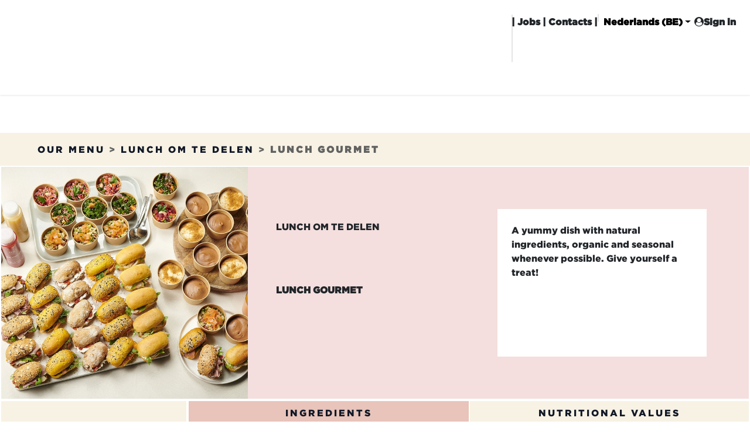

--- FILE ---
content_type: text/html; charset=utf-8
request_url: https://www.exki.com/nl_BE/menu/product/9107365-lunch-gourmet-20-9643
body_size: 488288
content:
<!DOCTYPE html>
<html lang="nl-BE" data-website-id="2" data-main-object="ir.ui.view(8746,)" data-add2cart-redirect="1">
    <head>
        <meta charset="utf-8"/>
        <meta http-equiv="X-UA-Compatible" content="IE=edge"/>
        <meta name="viewport" content="width=device-width, initial-scale=1"/>
        <meta name="generator" content="Odoo"/>
            
        <meta property="og:type" content="website"/>
        <meta property="og:title" content="Product | Order"/>
        <meta property="og:site_name" content="Order"/>
        <meta property="og:url" content="https://www.exki.com/nl_BE/menu/product/9107365-lunch-gourmet-20-9643"/>
        <meta property="og:image" content="https://www.exki.com/web/image/website/2/logo?unique=3b68f2f"/>
            
        <meta name="twitter:card" content="summary_large_image"/>
        <meta name="twitter:title" content="Product | Order"/>
        <meta name="twitter:image" content="https://www.exki.com/web/image/website/2/logo/300x300?unique=3b68f2f"/>
        <meta name="twitter:site" content="@exkiofficial"/>
        
        <link rel="alternate" hreflang="nl" href="https://www.exki.com/nl_BE/menu/product/9107365-lunch-gourmet-20-9643"/>
        <link rel="alternate" hreflang="en" href="https://www.exki.com/menu/product/9107365-lunch-gourmet-20-9643"/>
        <link rel="alternate" hreflang="fr" href="https://www.exki.com/fr/menu/product/9107365-lunch-gourmet-20-9643"/>
        <link rel="alternate" hreflang="x-default" href="https://www.exki.com/menu/product/9107365-lunch-gourmet-20-9643"/>
        <link rel="canonical" href="https://www.exki.com/nl_BE/menu/product/9107365-lunch-gourmet-20-9643"/>
        
        <link rel="preconnect" href="https://fonts.gstatic.com/" crossorigin=""/>
        <title>Product | Order</title>
        <link type="image/x-icon" rel="shortcut icon" href="/web/image/website/2/favicon?unique=3b68f2f"/>
        <link rel="preload" href="/web/static/src/libs/fontawesome/fonts/fontawesome-webfont.woff2?v=4.7.0" as="font" crossorigin=""/>
        <link type="text/css" rel="stylesheet" href="/web/assets/2/efef84b/web.assets_frontend.min.css"/>
            <script src="/website/static/src/js/content/cookie_watcher.js"></script>
            <script>
                watch3rdPartyScripts(["youtu.be", "youtube.com", "youtube-nocookie.com", "instagram.com", "instagr.am", "ig.me", "vimeo.com", "dailymotion.com", "dai.ly", "youku.com", "tudou.com", "facebook.com", "facebook.net", "fb.com", "fb.me", "fb.watch", "tiktok.com", "x.com", "twitter.com", "t.co", "googletagmanager.com", "google-analytics.com", "google.com", "google.ad", "google.ae", "google.com.af", "google.com.ag", "google.al", "google.am", "google.co.ao", "google.com.ar", "google.as", "google.at", "google.com.au", "google.az", "google.ba", "google.com.bd", "google.be", "google.bf", "google.bg", "google.com.bh", "google.bi", "google.bj", "google.com.bn", "google.com.bo", "google.com.br", "google.bs", "google.bt", "google.co.bw", "google.by", "google.com.bz", "google.ca", "google.cd", "google.cf", "google.cg", "google.ch", "google.ci", "google.co.ck", "google.cl", "google.cm", "google.cn", "google.com.co", "google.co.cr", "google.com.cu", "google.cv", "google.com.cy", "google.cz", "google.de", "google.dj", "google.dk", "google.dm", "google.com.do", "google.dz", "google.com.ec", "google.ee", "google.com.eg", "google.es", "google.com.et", "google.fi", "google.com.fj", "google.fm", "google.fr", "google.ga", "google.ge", "google.gg", "google.com.gh", "google.com.gi", "google.gl", "google.gm", "google.gr", "google.com.gt", "google.gy", "google.com.hk", "google.hn", "google.hr", "google.ht", "google.hu", "google.co.id", "google.ie", "google.co.il", "google.im", "google.co.in", "google.iq", "google.is", "google.it", "google.je", "google.com.jm", "google.jo", "google.co.jp", "google.co.ke", "google.com.kh", "google.ki", "google.kg", "google.co.kr", "google.com.kw", "google.kz", "google.la", "google.com.lb", "google.li", "google.lk", "google.co.ls", "google.lt", "google.lu", "google.lv", "google.com.ly", "google.co.ma", "google.md", "google.me", "google.mg", "google.mk", "google.ml", "google.com.mm", "google.mn", "google.com.mt", "google.mu", "google.mv", "google.mw", "google.com.mx", "google.com.my", "google.co.mz", "google.com.na", "google.com.ng", "google.com.ni", "google.ne", "google.nl", "google.no", "google.com.np", "google.nr", "google.nu", "google.co.nz", "google.com.om", "google.com.pa", "google.com.pe", "google.com.pg", "google.com.ph", "google.com.pk", "google.pl", "google.pn", "google.com.pr", "google.ps", "google.pt", "google.com.py", "google.com.qa", "google.ro", "google.ru", "google.rw", "google.com.sa", "google.com.sb", "google.sc", "google.se", "google.com.sg", "google.sh", "google.si", "google.sk", "google.com.sl", "google.sn", "google.so", "google.sm", "google.sr", "google.st", "google.com.sv", "google.td", "google.tg", "google.co.th", "google.com.tj", "google.tl", "google.tm", "google.tn", "google.to", "google.com.tr", "google.tt", "google.com.tw", "google.co.tz", "google.com.ua", "google.co.ug", "google.co.uk", "google.com.uy", "google.co.uz", "google.com.vc", "google.co.ve", "google.co.vi", "google.com.vn", "google.vu", "google.ws", "google.rs", "google.co.za", "google.co.zm", "google.co.zw", "google.cat"]);
            </script>
        <script id="web.layout.odooscript" type="text/javascript">
            var odoo = {
                csrf_token: "baf112be5e5675303310a22609241cf0c4ff599do1800248770",
                debug: "",
            };
        </script>
        <script type="text/javascript">
            odoo.__session_info__ = {"is_admin": false, "is_system": false, "is_public": true, "is_internal_user": false, "is_website_user": true, "uid": null, "is_frontend": true, "profile_session": null, "profile_collectors": null, "profile_params": null, "show_effect": true, "currencies": {"5": {"symbol": "CHF", "position": "after", "digits": [69, 2]}, "1": {"symbol": "\u20ac", "position": "after", "digits": [69, 2]}, "171": {"symbol": "%", "position": "after", "digits": [69, 2]}}, "quick_login": true, "bundle_params": {"lang": "en_US", "website_id": 2}, "test_mode": false, "websocket_worker_version": "18.0-5", "translationURL": "/website/translations", "cache_hashes": {"translations": "75bbfd954494f707ee39f4fa91894f0d62f30846"}, "geoip_country_code": null, "geoip_phone_code": null, "lang_url_code": "nl_BE"};
            if (!/(^|;\s)tz=/.test(document.cookie)) {
                const userTZ = Intl.DateTimeFormat().resolvedOptions().timeZone;
                document.cookie = `tz=${userTZ}; path=/`;
            }
        </script>
        <script type="text/javascript" defer="defer" src="/web/assets/2/431e214/web.assets_frontend_minimal.min.js" onerror="__odooAssetError=1"></script>
        <script type="text/javascript" defer="defer" data-src="/web/assets/2/f7c7c4c/web.assets_frontend_lazy.min.js" onerror="__odooAssetError=1"></script>
        
        <script src="https://www.google.com/recaptcha/api.js?render=6Lc7ivYpAAAAAIVA-0PztLqJluqS8YNNRDtL1WQF"></script>

    </head>
    <body>



            <div id="exki_cookies_box" style="display: none; opacity: 1 !important;position: fixed; bottom: 15px; right: 15px; width: 500px; z-index:9999 !important;">
                <div class="p-1 p-md-3 p-lg-5 d-flex flex-column justify-content-center align-items-center o_cc o_cc5 masonry_block_border">
                    <h5 class="fw-bold">KIES LAND</h5>
                    <div class="d-flex my-2">
                            <label class="form-label">
                                <input class="radio_website_country" type="radio" name="website_country" checked="True" value="BE"/>
                                <img width="30" class="mx-2 cursor-pointer" src="/base/static/img/country_flags/be.png" alt="België" loading="lazy"/>
                            </label>
                            <label class="form-label">
                                <input class="radio_website_country" type="radio" name="website_country" value="FR"/>
                                <img width="30" class="mx-2 cursor-pointer" src="/base/static/img/country_flags/fr.png" alt="Frankrijk" loading="lazy"/>
                            </label>
                            <label class="form-label">
                                <input class="radio_website_country" type="radio" name="website_country" value="NL"/>
                                <img width="30" class="mx-2 cursor-pointer" src="/base/static/img/country_flags/nl.png" alt="Nederland" loading="lazy"/>
                            </label>
                    </div>
                    <h5 class="fw-bold mt-2">KIES EEN TAAL</h5>
                    <div>
                            <label class="form-label">
                                <input class="radio_website_country" type="radio" name="website_lang" checked="True" value="fr_FR"/>
                                <span class="text-uppercase mx-2 cursor-pointer">
                                    fr
                                </span>
                            </label>

                            <label class="form-label">
                                <input class="radio_website_country" type="radio" name="website_lang" value="en_US"/>
                                <span class="text-uppercase mx-2 cursor-pointer">
                                    en
                                </span>
                            </label>

                            <label class="form-label">
                                <input class="radio_website_country" type="radio" name="website_lang" value="nl_BE"/>
                                <span class="text-uppercase mx-2 cursor-pointer">
                                    nl
                                </span>
                            </label>

                    </div>
          
                </div>
                   <div class="p-1 p-md-3 p-lg-5 d-flex flex-column justify-content-center align-items-center o_cc o_cc3 masonry_block_border">
                    <h5>WE USE COOKIES</h5>
                    <p style="line-height:1" class="my-2">
                        We use cookies to enable the proper functioning and security of our websites, and help us offer
                        you the best possible user experience. By clicking Accept, you consent to the use of these
                        cookies for advertising and analytics. You can change your cookie settings at any time. For more
                        information, please read our
                        <a href="/nl_BE/cookie-policy" class="fw-bold">Cookie Policy</a>
                    </p>
                    <div class="ms-4 mt-3">
                        <button id="btn-cookies-accept" type="submit" class="btn btn-primary me-3">
                            ACCEPTEER
                        </button>
                        <a href="/nl_BE/cookie-policy">MORE</a>
                    </div>
                </div>
            </div>
        <div id="wrapwrap" class="   ">
            <a class="o_skip_to_content btn btn-primary rounded-0 visually-hidden-focusable position-absolute start-0" href="#wrap">Overslaan naar inhoud</a>
                <header id="top" data-anchor="true" data-name="Header" data-extra-items-toggle-aria-label="Extra items knop" class="   o_header_standard" style=" ">
                    
    <nav data-name="Navbar" aria-label="Hoofd" class="navbar navbar-expand-lg navbar-light o_colored_level o_cc o_header_force_no_radius d-none d-lg-block p-0 shadow-sm rounded-0 ">
        

            <div id="o_main_nav" class="o_main_nav p-4">
               
                <div>
                   
                    <div class="ms-auto ps-5">
                        <ul class="o_header_sales_three_small_links navbar-nav justify-content-end align-items-center gap-2 w-100 o_header_separator">
                            
                            
                                <span class="d-none d-md-inline-block fw-bold o_nav-link_secondary">
                                    | <a href="/nl_BE/jobs">Jobs</a> | Contacts |
                                </span>
                                
                            
                            
                            
        
            <li class="o_wsale_my_wish d-none position-relative o_wsale_my_wish_hide_empty">
                <a href="/nl_BE/shop/wishlist" class="nav-link d-flex flex-row-reverse align-items-center text-uppercase fw-bold">
                    <div class="d-contains">
                        <sup class="my_wish_quantity o_animate_blink badge bg-primary top-0 d-block ms-2">0</sup>
                    </div>
                    <span class="">Verlanglijst</span>
                </a>
            </li>
        
        <li data-name="Language Selector" class="o_header_language_selector position-relative">
        
            <div class="js_language_selector  dropdown d-print-none">
                <button type="button" data-bs-toggle="dropdown" aria-haspopup="true" aria-expanded="true" class="border-0 dropdown-toggle d-flex align-items-center fw-bold o_nav-link_secondary">
                    <span class="ms-1"> Nederlands (BE)</span>
                </button>
                <div role="menu" class="dropdown-menu dropdown-menu-end">
                        <a class="dropdown-item js_change_lang active" role="menuitem" href="/nl_BE/menu/product/9107365-lunch-gourmet-20-9643" data-url_code="nl_BE" title=" Nederlands (BE)">
                            <span class="ms-1"> Nederlands (BE)</span>
                        </a>
                        <a class="dropdown-item js_change_lang " role="menuitem" href="/menu/product/9107365-lunch-gourmet-20-9643" data-url_code="en" title="English (US)">
                            <span class="ms-1">English (US)</span>
                        </a>
                        <a class="dropdown-item js_change_lang " role="menuitem" href="/fr/menu/product/9107365-lunch-gourmet-20-9643" data-url_code="fr" title=" Français">
                            <span class="ms-1"> Français</span>
                        </a>
                </div>
            </div>
        
        </li>
                            
            <li id="exki_login_link_menu" class="position-relative o_no_autohide_item">
                <a href="/web/login" class="fw-bold  o_nav-link_secondary">
                <span class="ml-1 ml-lg-3 d-flex align-items-center">
                    <i class="fa fa-user-circle mr-1"></i>
                    Sign in
                </span>
            </a>
        </li>
                            
        
        
                        </ul>
                        
    <ul role="menu" id="top_menu" class="nav navbar-nav top_menu o_menu_loading justify-content-start">
        
                             
    <a data-name="Navbar Logo" href="/nl_BE" class="navbar-brand logo me-4 brand-logo">
            
            <span role="img" aria-label="Logo of Order" title="Order"><img src="/web/image/website/2/logo/Order?unique=3b68f2f" class="img img-fluid" width="95" height="40" alt="Order" loading="lazy"/></span>
        </a>
    

                            
    <li role="presentation" class="nav-item">
        <a role="menuitem" href="/nl_BE/menu" class="nav-link ">
            <span>HET MENU</span>
        </a>
    </li>
    <li role="presentation" class="nav-item">
        <a role="menuitem" href="/nl_BE/restaurants" class="nav-link ">
            <span>ONZE RESTAURANTS</span>
        </a>
    </li>
    <li role="presentation" class="nav-item">
        <a role="menuitem" href="/nl_BE/commitment-healthy-and-sustainable-cuisine" class="nav-link ">
            <span>ONS ENGAGEMENT</span>
        </a>
    </li>
    <li role="presentation" class="nav-item">
        <a role="menuitem" href="/nl_BE/franchising" class="nav-link ">
            <span>FRANCHISING</span>
        </a>
    </li>
    <li role="presentation" class="nav-item">
        <a role="menuitem" href="/nl_BE/jobs" class="nav-link ">
            <span>Vacatures</span>
        </a>
    </li>
    <li role="presentation" class="nav-item">
        <a role="menuitem" href="/nl_BE/my-exki" class="nav-link ">
            <span>My EXKi</span>
        </a>
    </li>
                        
    </ul>
                    </div>
                </div>
            </div>
        
    </nav>
    <nav data-name="Navbar" aria-label="Mobile" class="navbar  navbar-light o_colored_level o_cc o_header_mobile d-block d-lg-none shadow-sm o_header_force_no_radius">
        

        <div class="o_main_nav container flex-wrap justify-content-between">
            
    <a data-name="Navbar Logo" href="/nl_BE" class="navbar-brand logo ">
            
            <span role="img" aria-label="Logo of Order" title="Order"><img src="/web/image/website/2/logo/Order?unique=3b68f2f" class="img img-fluid" width="95" height="40" alt="Order" loading="lazy"/></span>
        </a>
    
            <ul class="o_header_mobile_buttons_wrap navbar-nav flex-row align-items-center gap-2 mb-0">
        
            <li class=" divider d-none"></li> 
            <li class="o_wsale_my_cart d-none ">
                <a href="/nl_BE/shop/cart" aria-label="eCommerce winkelmandje" class="o_navlink_background_hover btn position-relative rounded-circle border-0 p-1 text-reset">
                    <div class="">
                        <i class="fa fa-shopping-cart fa-stack"></i>
                        <sup class="my_cart_quantity badge bg-primary position-absolute top-0 end-0 mt-n1 me-n1 rounded-pill d-none" data-order-id="">0</sup>
                    </div>
                </a>
            </li>
        
        
            <li class="o_wsale_my_wish d-none  o_wsale_my_wish_hide_empty">
                <a href="/nl_BE/shop/wishlist" class="o_navlink_background_hover btn position-relative rounded-circle border-0 p-1 text-reset">
                    <div class="">
                        <i class="fa fa-1x fa-heart fa-stack"></i>
                        <sup class="my_wish_quantity o_animate_blink badge bg-primary position-absolute top-0 end-0 mt-n1 me-n1">0</sup>
                    </div>
                </a>
            </li>
        
                <li class="o_not_editable">
                    <button class="nav-link btn me-auto p-2" type="button" data-bs-toggle="offcanvas" data-bs-target="#top_menu_collapse_mobile" aria-controls="top_menu_collapse_mobile" aria-expanded="false" aria-label="Navigatie aan/uitzetten">
                        <span class="navbar-toggler-icon"></span>
                    </button>
                </li>
            </ul>
            <div id="top_menu_collapse_mobile" class="offcanvas offcanvas-end o_navbar_mobile">
                <div class="offcanvas-header justify-content-end o_not_editable">
                    <button type="button" class="nav-link btn-close" data-bs-dismiss="offcanvas" aria-label="Afsluiten"></button>
                </div>
                <div class="offcanvas-body d-flex flex-column justify-content-between h-100 w-100">
                    <ul class="navbar-nav">
                        
                        
        <li class="">
    <form method="get" class="o_searchbar_form s_searchbar_input " action="/nl_BE/website/search" data-snippet="s_searchbar_input">
            <div role="search" class="input-group mb-3">
        <input type="search" name="search" class="search-query form-control oe_search_box rounded-start-pill text-bg-light ps-3 border-0 bg-light" placeholder="Zoeken..." data-search-type="all" data-limit="0" data-display-image="true" data-display-description="true" data-display-extra-link="true" data-display-detail="true" data-order-by="name asc"/>
        <button type="submit" aria-label="Zoeken" title="Zoeken" class="btn oe_search_button rounded-end-pill bg-o-color-3 pe-3">
            <i class="oi oi-search"></i>
        </button>
    </div>

            <input name="order" type="hidden" class="o_search_order_by" value="name asc"/>
            
    
        </form>
        </li>
                        
    <ul role="menu" class="nav navbar-nav top_menu  ">
        

                            
    <li role="presentation" class="nav-item">
        <a role="menuitem" href="/nl_BE/menu" class="nav-link ">
            <span>HET MENU</span>
        </a>
    </li>
    <li role="presentation" class="nav-item">
        <a role="menuitem" href="/nl_BE/restaurants" class="nav-link ">
            <span>ONZE RESTAURANTS</span>
        </a>
    </li>
    <li role="presentation" class="nav-item">
        <a role="menuitem" href="/nl_BE/commitment-healthy-and-sustainable-cuisine" class="nav-link ">
            <span>ONS ENGAGEMENT</span>
        </a>
    </li>
    <li role="presentation" class="nav-item">
        <a role="menuitem" href="/nl_BE/franchising" class="nav-link ">
            <span>FRANCHISING</span>
        </a>
    </li>
    <li role="presentation" class="nav-item">
        <a role="menuitem" href="/nl_BE/jobs" class="nav-link ">
            <span>Vacatures</span>
        </a>
    </li>
    <li role="presentation" class="nav-item">
        <a role="menuitem" href="/nl_BE/my-exki" class="nav-link ">
            <span>My EXKi</span>
        </a>
    </li>
                        
    </ul>
                        
                        
                    </ul>
                    <ul class="navbar-nav gap-2 mt-3 w-100">
                        
        <li data-name="Language Selector" class="o_header_language_selector ">
        
            <div class="js_language_selector dropup dropdown d-print-none">
                <button type="button" data-bs-toggle="dropdown" aria-haspopup="true" aria-expanded="true" class="border-0 dropdown-toggle nav-link d-flex align-items-center w-100">
                    <span class="me-auto small"> Nederlands (BE)</span>
                </button>
                <div role="menu" class="dropdown-menu w-100">
                        <a class="dropdown-item js_change_lang active" role="menuitem" href="/nl_BE/menu/product/9107365-lunch-gourmet-20-9643" data-url_code="nl_BE" title=" Nederlands (BE)">
                            <span class="me-auto small"> Nederlands (BE)</span>
                        </a>
                        <a class="dropdown-item js_change_lang " role="menuitem" href="/menu/product/9107365-lunch-gourmet-20-9643" data-url_code="en" title="English (US)">
                            <span class="me-auto small">English (US)</span>
                        </a>
                        <a class="dropdown-item js_change_lang " role="menuitem" href="/fr/menu/product/9107365-lunch-gourmet-20-9643" data-url_code="fr" title=" Français">
                            <span class="me-auto small"> Français</span>
                        </a>
                </div>
            </div>
        
        </li>
                        
            <li id="exki_login_link_menu" class=" o_no_autohide_item">
                <a href="/web/login" class="nav-link o_nav_link_btn w-100 border text-center">
                <span class="ml-1 ml-lg-3 d-flex align-items-center">
                    <i class="fa fa-user-circle mr-1"></i>
                    Sign in
                </span>
            </a>
        </li>
                        
        
        
                        
        <li class="">
            <div class="oe_structure oe_structure_solo ">
                <section class="oe_unremovable oe_unmovable s_text_block" data-snippet="s_text_block" data-name="Text">
                    <div class="container">
                        <a href="/nl_BE/contactus" class="oe_unremovable btn btn-primary btn_cta w-100">Neem contact op met ons</a>
                    </div>
                </section>
            </div>
        </li>
                    </ul>
                </div>
            </div>
        </div>
    
    </nav>
    
        </header>
                <main>
                    
         <div id="wrap">
            <div class="oe_structure">
               <section class="s_title o_colored_level pb0 pt0" data-vcss="001" data-snippet="s_title" data-name="Title">
                  <div class="container s_allow_columns">
                     <h1 style="text-align: center;">
                        <br/>
                     </h1>
                  </div>
               </section>
            </div>
            <section class="container-fluid p-0 mb-3" contenteditable="false">
               <div class="o_cc5 p-1 p-md-3 product-breadcrumb">
                  <span class="text-muted ps-1 ps-md-3 ps-lg-5">
                     <a href="/nl_BE/menu" class="link-decoration-none link-muted" alt="Our menu">OUR MENU</a>
                     >
                     <a class="link-decoration-none link-muted" href="/nl_BE/menu#15">
                        Lunch om te delen
                     </a>
                     >
                     <span class="fw-bold">Lunch Gourmet</span>
                  </span>
               </div>
               <div class="d-desktop">
                  <div class="masonry_block_border d-flex" style="height: 400px;">
                     <div style="width: 33%;">
                        <img class="w-100 h-100" style="object-fit: cover;" src="[data-uri]" loading="lazy"/>
                     </div>
                     <div class="d-flex p-5 o_cc5" style="width:67%;background-color:#F4DFDE !important;">
                        <div class="d-flex flex-column justify-content-around w-50">
                           <div class="text-uppercase">
                              Lunch om te delen
                           </div>
                           <div class="fw-bold text-uppercase">
                              Lunch Gourmet
                           </div>
                           <div class="w-75">
                              
                           </div>

                        </div>
                        <div class="m-4 p-4 w-50" style="background-color: #fff;">A yummy dish with natural ingredients, organic and seasonal whenever possible. Give yourself a treat!
                        </div>
                     </div>
                  </div>
                  <div class="d-flex o_cc5">
                     <div class="col-3 m-0 p-5 masonry_block_border d-flex flex-column justify-content-around align-items-center" style="background-image: url(data:image/png;base64,);background-repeat:no-repeat;background-size:cover;">
                        <span><p><br></p></span>
                     </div>
                     <div class="col-9 m-0 p-0 tab-color masonry_block_border">
                        <ul class="nav nav-pills m-0 p-0 product-tab-list text-uppercase d-flex text-center" role="tablist" id="pills-tab">
                           <li class="product-tab-li active o_cc5 col p-0 m-0">
                              <a class="d-block m-0 py-2 active" data-bs-toggle="pill" role="tab" aria-controls="pills-ingredients" href="#ingredients">Ingredients</a>
                           </li>
                           <li class="product-tab-li o_cc5 col p-0 m-0">
                              <a class="d-block m-0 py-2" data-bs-toggle="pill" role="tab" aria-controls="pills-infos_nutri" href="#infos_nutri">Nutritional Values</a>
                           </li>
                        </ul>
                        <div class="tab-content product-tab-content o_cc2 p-0 m-0" id="pills-tabContent">
                           <div id="ingredients" role="tabpanel" aria-labelledby="pills-ingredients-tab" class="tab-pane fade in show active">
                              <p class="p-4">
                                 
                              </p>
                           </div>
                           <div id="infos_nutri" role="tabpanel" aria-labelledby="pills-infos_nutri-tab" class="tab-pane fade p-4">
                              <div class="d-flex">
                                 <div class="d-flex flex-column align-items-center mx-5 w-50">
                                    <h6>INGREDIENTS</h6>
                                    
                                    <h6 class="mt-2">ALLERGENS</h6>
                                       Gluten
                                       ,
                                       Eieren
                                       ,
                                       Vis
                                       ,
                                       Melk
                                       ,
                                       Soja
                                       ,
                                       Noten
                                       ,
                                       Selderij
                                       ,
                                       Mosterd
                                       ,
                                       Sesam
                                       ,
                                       Sulfieten
                                    <h6 class="mt-2">Net Weight</h6>
                                    <div>
                                       0
                                       g
                                    </div>
                                 </div>
                                 <div class="w-50 mx-5">
                                    <h6 class="mt-3 text-start d-flex justify-content-between border-bottom border-dark">
                                       <div class="text-uppercase">Macro-nutritional Values</div>
                                       <div class="d-flex justify-content-between">
                                          <div class="text-end" style="width: 100px">/ 100g</div>
                                          <div class="text-end" style="width: 100px">Total</div>
                                       </div>
                                    </h6>
                                    <div class="d-flex text-start justify-content-between border-bottom pb-2">
                                       <div class="fw-bold">Calories</div>
                                       <div class="d-flex justify-content-between">
                                          <div class="text-end" style="width: 100px">
                                             0.0
                                             Kcal
                                          </div>
                                          <div class="text-end" style="width: 100px">
                                             0.0
                                             Kcal
                                          </div>
                                       </div>
                                    </div>
                                    <div class="d-flex justify-content-between border-bottom pb-2">
                                       <div class="fw-bold">Lipids</div>
                                       <div class="d-flex">
                                          <div class="text-end" style="width: 100px">
                                             0.0
                                             g
                                          </div>
                                          <div class="text-end fw-bold" style="width: 100px">
                                             0.00
                                             g
                                          </div>
                                       </div>
                                    </div>
                                    <div class="d-flex justify-content-between border-bottom pb-2">
                                       <div class="ms-4">Saturated fatty acids</div>
                                       <div class="d-flex">
                                          <div class="text-end" style="width: 100px">
                                             0.0
                                             g
                                          </div>
                                          <div class="text-end fw-bold" style="width: 100px">
                                             0.00
                                             g
                                          </div>
                                       </div>
                                    </div>
                                    <div class="d-flex justify-content-between border-bottom pb-2">
                                       <div class="fw-bold">Carbohydrates</div>
                                       <div class="d-flex">
                                          <div class="text-end" style="width: 100px">
                                             0.0
                                             g
                                          </div>
                                          <div class="text-end fw-bold" style="width: 100px">
                                             0.00
                                             g
                                          </div>
                                       </div>
                                    </div>
                                    <div class="d-flex justify-content-between border-bottom pb-2">
                                       <div class="ms-4">With sugar</div>
                                       <div class="d-flex">
                                          <div class="text-end" style="width: 100px">
                                             0.0
                                             g
                                          </div>
                                          <div class="text-end fw-bold" style="width: 100px">
                                             0.00
                                             g
                                          </div>
                                       </div>
                                    </div>
                                    <div class="d-flex justify-content-between border-bottom pb-2">
                                       <div class="fw-bold">Protein</div>
                                       <div class="d-flex">
                                          <div class="text-end" style="width: 100px">
                                             0.0
                                             g
                                          </div>
                                          <div class="text-end fw-bold" style="width: 100px">
                                             0.00
                                             g
                                          </div>
                                       </div>
                                    </div>
                                    <div class="d-flex justify-content-between border-bottom pb-2">
                                       <div class="fw-bold">Salt</div>
                                       <div class="d-flex">
                                          <div class="text-end" style="width: 100px">
                                             0.0
                                             g
                                          </div>
                                          <div class="text-end fw-bold" style="width: 100px">
                                             0.00
                                             g
                                          </div>
                                       </div>
                                    </div>
                                 </div>
                              </div>
                           </div>
                        </div>
                     </div>
                  </div>
               </div>
               <div class="d-mobile">
                  <div class="col-12 p-0 mb-3" style="height: 400px">
                     <img class="w-100 h-100" style="object-fit: cover;" src="[data-uri]" loading="lazy"/>
                  </div>
                  <div class="col-12 my-2">
                     <div class="d-flex justify-content-between text-uppercase">
                        <div class="fw-bold">Lunch Gourmet</div>
                        <div>Lunch om te delen</div>
                     </div>
                     
                     <div class="d-flex justify-content-end">
                        <a href="/nl_BE/my-exki" class="btn btn-primary btn-sm p-2 link-uppercase">My Exki</a>
                     </div>
                  </div>
                  <hr/>
                  <div class="col-12 my-2">
                     <div><p><br></p></div>
                  </div>
                  <hr/>
                  <div class="col-12 my-2">
                     <div class="m-0 p-2 d-flex flex-column justify-content-around align-items-center" style="background-image: url(data:image/png;base64,);background-repeat:no-repeat;background-size:cover;">
                        <span><p><br></p></span>
                     </div>
                     <div class="mb-4">
                        <h6 class="fw-bold text-uppercase">Ingredients</h6>
                        
                     </div>
                     <div class="mb-4">
                        <h6 class="fw-bold text-uppercase">Allergens</h6>
                           Gluten
                           ,
                           Eieren
                           ,
                           Vis
                           ,
                           Melk
                           ,
                           Soja
                           ,
                           Noten
                           ,
                           Selderij
                           ,
                           Mosterd
                           ,
                           Sesam
                           ,
                           Sulfieten
                     </div>
                     <div class="mb-4">
                        <h6 class="fw-bold text-uppercase">Net weight</h6>
                        <span>
                           0.0
                           g
                        </span>
                     </div>
                     <div>
                        <h6 class="mt-3 text-start d-flex justify-content-between border-bottom border-dark">
                           <div class="text-uppercase">Macro-nutritional Values</div>
                           <div class="d-flex justify-content-between">
                              <div class="text-end" style="width: 100px">/ 100g</div>
                              <div class="text-end" style="width: 100px">Total</div>
                           </div>
                        </h6>
                        <div class="d-flex text-start justify-content-between border-bottom pb-2">
                           <div class="fw-bold">Calories</div>
                           <div class="d-flex justify-content-between">
                              <div class="text-end" style="width: 100px">
                                 0.0
                                 Kcal
                              </div>
                              <div class="text-end" style="width: 100px">
                                 0.0
                                 Kcal
                              </div>
                           </div>
                        </div>
                        <div class="d-flex justify-content-between border-bottom pb-2">
                           <div class="fw-bold">Lipids</div>
                           <div class="d-flex">
                              <div class="text-end" style="width: 100px">
                                 0.0
                                 g
                              </div>
                              <div class="text-end fw-bold" style="width: 100px">
                                 0.0
                                 g
                              </div>
                           </div>
                        </div>
                        <div class="d-flex justify-content-between border-bottom pb-2">
                           <div class="ms-4">Saturated fatty acids</div>
                           <div class="d-flex">
                              <div class="text-end" style="width: 100px">
                                 0.0
                                 g
                              </div>
                              <div class="text-end fw-bold" style="width: 100px">
                                 0.00
                                 g
                              </div>
                           </div>
                        </div>
                        <div class="d-flex justify-content-between border-bottom pb-2">
                           <div class="fw-bold">Carbohydrates</div>
                           <div class="d-flex">
                              <div class="text-end" style="width: 100px">
                                 0.0
                                 g
                              </div>
                              <div class="text-end fw-bold" style="width: 100px">
                                 0.00
                                 g
                              </div>
                           </div>
                        </div>
                        <div class="d-flex justify-content-between border-bottom pb-2">
                           <div class="ms-4">With sugar</div>
                           <div class="d-flex">
                              <div class="text-end" style="width: 100px">
                                 0.0
                                 g
                              </div>
                              <div class="text-end fw-bold" style="width: 100px">
                                 0.00
                                 g
                              </div>
                           </div>
                        </div>
                        <div class="d-flex justify-content-between border-bottom pb-2">
                           <div class="fw-bold">Protein</div>
                           <div class="d-flex">
                              <div class="text-end" style="width: 100px">
                                 0.0
                                 g
                              </div>
                              <div class="text-end fw-bold" style="width: 100px">
                                 0.00
                                 g
                              </div>
                           </div>
                        </div>
                        <div class="d-flex justify-content-between border-bottom pb-2">
                           <div class="fw-bold">Salt</div>
                           <div class="d-flex">
                              <div class="text-end" style="width: 100px">
                                 0.0
                                 g
                              </div>
                              <div class="text-end fw-bold" style="width: 100px">
                                 0.00
                                 g
                              </div>
                           </div>
                        </div>
                     </div>
                  </div>
               </div>
            </section>
            <div class="oe_structure"></div>
            <div class="oe_structure"></div>
         </div>
      
        <div id="o_shared_blocks" class="oe_unremovable"></div>
                </main>
                <footer id="bottom" data-anchor="true" data-name="Footer" class="o_footer o_colored_level o_cc ">
                    <div id="footer" class="oe_structure oe_structure_solo" style="">
      <section class="s_text_block pb0 pt8" data-snippet="s_text_block" data-name="Text">
        <div class="container-fluid">
          <div class="row align-items-end">
            <div class="pb16 col-lg-2 offset-lg-1 o_colored_level pt0">
              <p class="mb-2">
                <a href="/nl_BE">
                  <img class="img-fluid o_we_custom_image" src="/web/image/980231-a3668227/LOGO%20SITEWEB.png" alt="" data-bs-original-title="" title="" aria-describedby="tooltip187367" loading="lazy" style="" data-original-id="980230" data-original-src="/web/image/980230-86a8f710/LOGO%20SITEWEB.png" data-mimetype="image/png" data-resize-width="600"/>
                </a>
                <br/>
              </p>
            </div>
            <div class="o_colored_level pb32 col-lg-2 pt0">
              <p class="mb-2">&nbsp;</p>
              <h5>
                <font style="font-size: 18px;">
                  <a href="/nl_BE/menu" data-bs-original-title="" title="" aria-describedby="tooltip903347">HET MENU</a>
                </font>
              </h5>
            </div>
            <div class="o_colored_level col-lg-2 pb32 pt0">
              <p class="mb-2">&nbsp;</p>
              <h5>
                <font style="font-size: 18px;">
                  <a href="/nl_BE/restaurants">ONZE RESTAURANTS</a>
                </font>
              </h5>
            </div>
            <div class="o_colored_level col-lg-2 pb32 pt0">
              <p class="mb-2">&nbsp;</p>
              <h5>
                <font style="font-size: 18px;">
                  <a href="/nl_BE/commitment-healthy-and-sustainable-cuisine" target="_blank" data-bs-original-title="" title="" aria-describedby="tooltip710600">ONS ENGAGEMENT</a>
                </font>
              </h5>
            </div>
            <div class="o_colored_level col-lg-3 pb32 pt0">
              <p class="mb-2">&nbsp;</p>
              <h5>
                <span style="font-size: 18px;">
                  <a href="/nl_BE/my-exki" data-bs-original-title="" title="" aria-describedby="tooltip745682">MY EXKI</a>
                </span>
              </h5>
            </div>
          </div>
        </div>
      </section>
      <section class="s_text_block" data-snippet="s_text_block" data-name="Text">
        <div class="container-fluid">
          <div class="row align-items-center">
            <div class="text-end o_colored_level pb0 col-lg-11">
              <ul class="list-inline mb-0">
                <li class="list-inline-item"><a href="/nl_BE/jobs">Jobs</a> | <a href="/nl_BE/contact">Contact</a> | Volg ons &nbsp;&nbsp; <a href="https://twitter.com/exkiofficial"><span class="fa fa-twitter" data-bs-original-title="" title="" aria-describedby="tooltip852726"></span></a> &nbsp;&nbsp; <a href="https://www.facebook.com/exkirestaurants/"><span class="fa fa-facebook-f" data-bs-original-title="" title="" aria-describedby="tooltip821240"></span></a> &nbsp;&nbsp; <a href="https://www.instagram.com/exki/"><span class="fa fa-instagram" data-bs-original-title="" title="" aria-describedby="tooltip425095"></span></a></li>
              </ul>
            </div>
          </div>
        </div>
      </section>
    </div>
  <div class="o_footer_copyright o_colored_level o_cc" data-name="Copyright">
                        <div class="container py-3">
                            <div class="row">
                                <div class="col-sm text-center text-sm-start text-muted">
                                    <span class="mr-2 o_footer_copyright_name"><font style="font-size: 9px;">© EXKI. EXKI IS A REGISTERED TRADEMARK |&nbsp;<span style="font-family: Arial, sans-serif; font-size: x-small;">BE 0472 429 986&nbsp;</span>|&nbsp;</font><a href="/nl_BE/cookie-policy"><font style="font-size: 9px;" data-original-title="" title="" aria-describedby="tooltip892872">TERMS OF USE &amp; PRIVACY</font></a>&nbsp;<font size="1" style="font-size: 9px;">|&nbsp;<a href="/nl_BE/cgv-catering">GENERAL TERMS AND CONDITIONS OF ONLINE SALES</a></font><br/></span>
  </div>
                                <div class="col-sm text-center text-sm-end o_not_editable">
                                </div>
                            </div>
                        </div>
                    </div>
                </footer>
        <div id="website_cookies_bar" class="s_popup o_snippet_invisible o_no_save d-none" data-name="Cookies Bar" data-vcss="001" data-invisible="1">
            <div class="modal modal_shown o_cookies_popup s_popup_bottom" data-show-after="500" data-display="afterDelay" data-consents-duration="999" data-bs-focus="false" data-bs-backdrop="false" data-bs-keyboard="false" tabindex="-1" style="display: none; background-color: rgba(0, 0, 0, 0.5);" aria-hidden="true">
                <div class="modal-dialog d-flex">
                    <div class="modal-content oe_structure"><section class="o_colored_level o_cc o_cc1 p-5"><div class="container text-center"><div class="row"><div class="col-lg-12"><img class="img img-fluid mb-4" alt="Website Logo" src="/web/image/website/2/logo/250x250" loading="lazy"/><h3 class="o_cookies_bar_text_title"> Respecting your privacy is our priority. </h3><p class="o_cookies_bar_text_primary"> Allow the use of cookies from this website on this browser? </p><p class="o_cookies_bar_text_secondary"> We use cookies to provide improved experience on this website. You can learn more about our cookies and how we use them in our <a href="/nl_BE/cookie-policy" class="o_cookies_bar_text_policy">Cookiebeleid</a>. </p><a href="#" id="cookies-consent-all" role="button" class="js_close_popup o_cookies_bar_accept_all o_cookies_bar_text_button btn btn-outline-primary rounded-circle mb-1 px-2 py-1">Allow all cookies</a><a href="#" id="cookies-consent-essential" role="button" class="js_close_popup o_cookies_bar_accept_essential o_cookies_bar_text_button_essential btn btn-outline-primary rounded-circle mt-1 mb-2 px-2 py-1">Only allow essential cookies</a></div></div></div></section></div>
                </div>
            </div>
        </div>
            <div role="dialog" class="modal" id="insta_feed_view_modal" tabindex="-1" data-bs-backdrop="static" style="z-index:9999;">
                <div class="modal-dialog modal-dialog-centered modal-lg">
                    <div class="modal-content ecom-zoomable zoomodoo-next" style="position:relative;">
                        <button type="button" class="btn-close" data-bs-dismiss="modal"></button>
                        <div class="data_loader cp-spinner cp-boxes"></div>
                        <div class="modal-body">
                            <div class="row">
                                <div class="col-lg-6 col-sm-12">
                                    <div class="d-flex align-items-center justify-content-center h-100">
                                        <img class="insta-image img img-fluid mh-100" loading="lazy"/>
                                    </div>
                                </div>
                                <div class="col-lg-6 col-sm-12 info">
                                    <div class="d-flex align-items-center justify-content-center flex-wrap h-100">
                                        <div class="row insta-feed-info">
                                            <a class="insta-link" href="#" target="_blank">
                                                <h1 class="username mb-1"></h1>
                                            </a>
                                            <a class="insta-link" href="#" target="_blank">
                                                <p class="fw-bold mb-1">Follow us on Instagram</p>
                                            </a>
                                            <blockquote class="blockquote mb0">
                                                <p class="mb0 caption"></p>
                                            </blockquote>
                                            <a class="btn btn-success btn-lg view-on-insta mt-1 mb-1" href="#" target="_blank">View on Instagram</a>
                                            <p class="text-danger">Updated On : <span class="updated_on"></span></p>
                                        </div>
                                    </div>
                                </div>
                            </div>
                        </div>
                    </div>
                </div>
            </div>
            </div>
            <script id="tracking_code" async="async" src="about:blank" data-need-cookies-approval="true" data-nocookie-src="https://www.googletagmanager.com/gtag/js?id=UA-39193085-1"></script>
            <script id="tracking_code_config">
                window.dataLayer = window.dataLayer || [];
                function gtag(){dataLayer.push(arguments);}
                gtag('consent', 'default', {
                    'ad_storage': 'denied',
                    'ad_user_data': 'denied',
                    'ad_personalization': 'denied',
                    'analytics_storage': 'denied',
                });
                gtag('js', new Date());
                gtag('config', 'UA-39193085-1');
                function allConsentsGranted() {
                    gtag('consent', 'update', {
                        'ad_storage': 'granted',
                        'ad_user_data': 'granted',
                        'ad_personalization': 'granted',
                        'analytics_storage': 'granted',
                    });
                }
                    document.addEventListener(
                        "optionalCookiesAccepted",
                        allConsentsGranted,
                        {once: true}
                    );
            </script>
        
        </body>
</html>

--- FILE ---
content_type: text/html; charset=utf-8
request_url: https://www.google.com/recaptcha/api2/anchor?ar=1&k=6Lc7ivYpAAAAAIVA-0PztLqJluqS8YNNRDtL1WQF&co=aHR0cHM6Ly93d3cuZXhraS5jb206NDQz&hl=en&v=PoyoqOPhxBO7pBk68S4YbpHZ&size=invisible&anchor-ms=20000&execute-ms=30000&cb=2oggdm1hdwne
body_size: 48649
content:
<!DOCTYPE HTML><html dir="ltr" lang="en"><head><meta http-equiv="Content-Type" content="text/html; charset=UTF-8">
<meta http-equiv="X-UA-Compatible" content="IE=edge">
<title>reCAPTCHA</title>
<style type="text/css">
/* cyrillic-ext */
@font-face {
  font-family: 'Roboto';
  font-style: normal;
  font-weight: 400;
  font-stretch: 100%;
  src: url(//fonts.gstatic.com/s/roboto/v48/KFO7CnqEu92Fr1ME7kSn66aGLdTylUAMa3GUBHMdazTgWw.woff2) format('woff2');
  unicode-range: U+0460-052F, U+1C80-1C8A, U+20B4, U+2DE0-2DFF, U+A640-A69F, U+FE2E-FE2F;
}
/* cyrillic */
@font-face {
  font-family: 'Roboto';
  font-style: normal;
  font-weight: 400;
  font-stretch: 100%;
  src: url(//fonts.gstatic.com/s/roboto/v48/KFO7CnqEu92Fr1ME7kSn66aGLdTylUAMa3iUBHMdazTgWw.woff2) format('woff2');
  unicode-range: U+0301, U+0400-045F, U+0490-0491, U+04B0-04B1, U+2116;
}
/* greek-ext */
@font-face {
  font-family: 'Roboto';
  font-style: normal;
  font-weight: 400;
  font-stretch: 100%;
  src: url(//fonts.gstatic.com/s/roboto/v48/KFO7CnqEu92Fr1ME7kSn66aGLdTylUAMa3CUBHMdazTgWw.woff2) format('woff2');
  unicode-range: U+1F00-1FFF;
}
/* greek */
@font-face {
  font-family: 'Roboto';
  font-style: normal;
  font-weight: 400;
  font-stretch: 100%;
  src: url(//fonts.gstatic.com/s/roboto/v48/KFO7CnqEu92Fr1ME7kSn66aGLdTylUAMa3-UBHMdazTgWw.woff2) format('woff2');
  unicode-range: U+0370-0377, U+037A-037F, U+0384-038A, U+038C, U+038E-03A1, U+03A3-03FF;
}
/* math */
@font-face {
  font-family: 'Roboto';
  font-style: normal;
  font-weight: 400;
  font-stretch: 100%;
  src: url(//fonts.gstatic.com/s/roboto/v48/KFO7CnqEu92Fr1ME7kSn66aGLdTylUAMawCUBHMdazTgWw.woff2) format('woff2');
  unicode-range: U+0302-0303, U+0305, U+0307-0308, U+0310, U+0312, U+0315, U+031A, U+0326-0327, U+032C, U+032F-0330, U+0332-0333, U+0338, U+033A, U+0346, U+034D, U+0391-03A1, U+03A3-03A9, U+03B1-03C9, U+03D1, U+03D5-03D6, U+03F0-03F1, U+03F4-03F5, U+2016-2017, U+2034-2038, U+203C, U+2040, U+2043, U+2047, U+2050, U+2057, U+205F, U+2070-2071, U+2074-208E, U+2090-209C, U+20D0-20DC, U+20E1, U+20E5-20EF, U+2100-2112, U+2114-2115, U+2117-2121, U+2123-214F, U+2190, U+2192, U+2194-21AE, U+21B0-21E5, U+21F1-21F2, U+21F4-2211, U+2213-2214, U+2216-22FF, U+2308-230B, U+2310, U+2319, U+231C-2321, U+2336-237A, U+237C, U+2395, U+239B-23B7, U+23D0, U+23DC-23E1, U+2474-2475, U+25AF, U+25B3, U+25B7, U+25BD, U+25C1, U+25CA, U+25CC, U+25FB, U+266D-266F, U+27C0-27FF, U+2900-2AFF, U+2B0E-2B11, U+2B30-2B4C, U+2BFE, U+3030, U+FF5B, U+FF5D, U+1D400-1D7FF, U+1EE00-1EEFF;
}
/* symbols */
@font-face {
  font-family: 'Roboto';
  font-style: normal;
  font-weight: 400;
  font-stretch: 100%;
  src: url(//fonts.gstatic.com/s/roboto/v48/KFO7CnqEu92Fr1ME7kSn66aGLdTylUAMaxKUBHMdazTgWw.woff2) format('woff2');
  unicode-range: U+0001-000C, U+000E-001F, U+007F-009F, U+20DD-20E0, U+20E2-20E4, U+2150-218F, U+2190, U+2192, U+2194-2199, U+21AF, U+21E6-21F0, U+21F3, U+2218-2219, U+2299, U+22C4-22C6, U+2300-243F, U+2440-244A, U+2460-24FF, U+25A0-27BF, U+2800-28FF, U+2921-2922, U+2981, U+29BF, U+29EB, U+2B00-2BFF, U+4DC0-4DFF, U+FFF9-FFFB, U+10140-1018E, U+10190-1019C, U+101A0, U+101D0-101FD, U+102E0-102FB, U+10E60-10E7E, U+1D2C0-1D2D3, U+1D2E0-1D37F, U+1F000-1F0FF, U+1F100-1F1AD, U+1F1E6-1F1FF, U+1F30D-1F30F, U+1F315, U+1F31C, U+1F31E, U+1F320-1F32C, U+1F336, U+1F378, U+1F37D, U+1F382, U+1F393-1F39F, U+1F3A7-1F3A8, U+1F3AC-1F3AF, U+1F3C2, U+1F3C4-1F3C6, U+1F3CA-1F3CE, U+1F3D4-1F3E0, U+1F3ED, U+1F3F1-1F3F3, U+1F3F5-1F3F7, U+1F408, U+1F415, U+1F41F, U+1F426, U+1F43F, U+1F441-1F442, U+1F444, U+1F446-1F449, U+1F44C-1F44E, U+1F453, U+1F46A, U+1F47D, U+1F4A3, U+1F4B0, U+1F4B3, U+1F4B9, U+1F4BB, U+1F4BF, U+1F4C8-1F4CB, U+1F4D6, U+1F4DA, U+1F4DF, U+1F4E3-1F4E6, U+1F4EA-1F4ED, U+1F4F7, U+1F4F9-1F4FB, U+1F4FD-1F4FE, U+1F503, U+1F507-1F50B, U+1F50D, U+1F512-1F513, U+1F53E-1F54A, U+1F54F-1F5FA, U+1F610, U+1F650-1F67F, U+1F687, U+1F68D, U+1F691, U+1F694, U+1F698, U+1F6AD, U+1F6B2, U+1F6B9-1F6BA, U+1F6BC, U+1F6C6-1F6CF, U+1F6D3-1F6D7, U+1F6E0-1F6EA, U+1F6F0-1F6F3, U+1F6F7-1F6FC, U+1F700-1F7FF, U+1F800-1F80B, U+1F810-1F847, U+1F850-1F859, U+1F860-1F887, U+1F890-1F8AD, U+1F8B0-1F8BB, U+1F8C0-1F8C1, U+1F900-1F90B, U+1F93B, U+1F946, U+1F984, U+1F996, U+1F9E9, U+1FA00-1FA6F, U+1FA70-1FA7C, U+1FA80-1FA89, U+1FA8F-1FAC6, U+1FACE-1FADC, U+1FADF-1FAE9, U+1FAF0-1FAF8, U+1FB00-1FBFF;
}
/* vietnamese */
@font-face {
  font-family: 'Roboto';
  font-style: normal;
  font-weight: 400;
  font-stretch: 100%;
  src: url(//fonts.gstatic.com/s/roboto/v48/KFO7CnqEu92Fr1ME7kSn66aGLdTylUAMa3OUBHMdazTgWw.woff2) format('woff2');
  unicode-range: U+0102-0103, U+0110-0111, U+0128-0129, U+0168-0169, U+01A0-01A1, U+01AF-01B0, U+0300-0301, U+0303-0304, U+0308-0309, U+0323, U+0329, U+1EA0-1EF9, U+20AB;
}
/* latin-ext */
@font-face {
  font-family: 'Roboto';
  font-style: normal;
  font-weight: 400;
  font-stretch: 100%;
  src: url(//fonts.gstatic.com/s/roboto/v48/KFO7CnqEu92Fr1ME7kSn66aGLdTylUAMa3KUBHMdazTgWw.woff2) format('woff2');
  unicode-range: U+0100-02BA, U+02BD-02C5, U+02C7-02CC, U+02CE-02D7, U+02DD-02FF, U+0304, U+0308, U+0329, U+1D00-1DBF, U+1E00-1E9F, U+1EF2-1EFF, U+2020, U+20A0-20AB, U+20AD-20C0, U+2113, U+2C60-2C7F, U+A720-A7FF;
}
/* latin */
@font-face {
  font-family: 'Roboto';
  font-style: normal;
  font-weight: 400;
  font-stretch: 100%;
  src: url(//fonts.gstatic.com/s/roboto/v48/KFO7CnqEu92Fr1ME7kSn66aGLdTylUAMa3yUBHMdazQ.woff2) format('woff2');
  unicode-range: U+0000-00FF, U+0131, U+0152-0153, U+02BB-02BC, U+02C6, U+02DA, U+02DC, U+0304, U+0308, U+0329, U+2000-206F, U+20AC, U+2122, U+2191, U+2193, U+2212, U+2215, U+FEFF, U+FFFD;
}
/* cyrillic-ext */
@font-face {
  font-family: 'Roboto';
  font-style: normal;
  font-weight: 500;
  font-stretch: 100%;
  src: url(//fonts.gstatic.com/s/roboto/v48/KFO7CnqEu92Fr1ME7kSn66aGLdTylUAMa3GUBHMdazTgWw.woff2) format('woff2');
  unicode-range: U+0460-052F, U+1C80-1C8A, U+20B4, U+2DE0-2DFF, U+A640-A69F, U+FE2E-FE2F;
}
/* cyrillic */
@font-face {
  font-family: 'Roboto';
  font-style: normal;
  font-weight: 500;
  font-stretch: 100%;
  src: url(//fonts.gstatic.com/s/roboto/v48/KFO7CnqEu92Fr1ME7kSn66aGLdTylUAMa3iUBHMdazTgWw.woff2) format('woff2');
  unicode-range: U+0301, U+0400-045F, U+0490-0491, U+04B0-04B1, U+2116;
}
/* greek-ext */
@font-face {
  font-family: 'Roboto';
  font-style: normal;
  font-weight: 500;
  font-stretch: 100%;
  src: url(//fonts.gstatic.com/s/roboto/v48/KFO7CnqEu92Fr1ME7kSn66aGLdTylUAMa3CUBHMdazTgWw.woff2) format('woff2');
  unicode-range: U+1F00-1FFF;
}
/* greek */
@font-face {
  font-family: 'Roboto';
  font-style: normal;
  font-weight: 500;
  font-stretch: 100%;
  src: url(//fonts.gstatic.com/s/roboto/v48/KFO7CnqEu92Fr1ME7kSn66aGLdTylUAMa3-UBHMdazTgWw.woff2) format('woff2');
  unicode-range: U+0370-0377, U+037A-037F, U+0384-038A, U+038C, U+038E-03A1, U+03A3-03FF;
}
/* math */
@font-face {
  font-family: 'Roboto';
  font-style: normal;
  font-weight: 500;
  font-stretch: 100%;
  src: url(//fonts.gstatic.com/s/roboto/v48/KFO7CnqEu92Fr1ME7kSn66aGLdTylUAMawCUBHMdazTgWw.woff2) format('woff2');
  unicode-range: U+0302-0303, U+0305, U+0307-0308, U+0310, U+0312, U+0315, U+031A, U+0326-0327, U+032C, U+032F-0330, U+0332-0333, U+0338, U+033A, U+0346, U+034D, U+0391-03A1, U+03A3-03A9, U+03B1-03C9, U+03D1, U+03D5-03D6, U+03F0-03F1, U+03F4-03F5, U+2016-2017, U+2034-2038, U+203C, U+2040, U+2043, U+2047, U+2050, U+2057, U+205F, U+2070-2071, U+2074-208E, U+2090-209C, U+20D0-20DC, U+20E1, U+20E5-20EF, U+2100-2112, U+2114-2115, U+2117-2121, U+2123-214F, U+2190, U+2192, U+2194-21AE, U+21B0-21E5, U+21F1-21F2, U+21F4-2211, U+2213-2214, U+2216-22FF, U+2308-230B, U+2310, U+2319, U+231C-2321, U+2336-237A, U+237C, U+2395, U+239B-23B7, U+23D0, U+23DC-23E1, U+2474-2475, U+25AF, U+25B3, U+25B7, U+25BD, U+25C1, U+25CA, U+25CC, U+25FB, U+266D-266F, U+27C0-27FF, U+2900-2AFF, U+2B0E-2B11, U+2B30-2B4C, U+2BFE, U+3030, U+FF5B, U+FF5D, U+1D400-1D7FF, U+1EE00-1EEFF;
}
/* symbols */
@font-face {
  font-family: 'Roboto';
  font-style: normal;
  font-weight: 500;
  font-stretch: 100%;
  src: url(//fonts.gstatic.com/s/roboto/v48/KFO7CnqEu92Fr1ME7kSn66aGLdTylUAMaxKUBHMdazTgWw.woff2) format('woff2');
  unicode-range: U+0001-000C, U+000E-001F, U+007F-009F, U+20DD-20E0, U+20E2-20E4, U+2150-218F, U+2190, U+2192, U+2194-2199, U+21AF, U+21E6-21F0, U+21F3, U+2218-2219, U+2299, U+22C4-22C6, U+2300-243F, U+2440-244A, U+2460-24FF, U+25A0-27BF, U+2800-28FF, U+2921-2922, U+2981, U+29BF, U+29EB, U+2B00-2BFF, U+4DC0-4DFF, U+FFF9-FFFB, U+10140-1018E, U+10190-1019C, U+101A0, U+101D0-101FD, U+102E0-102FB, U+10E60-10E7E, U+1D2C0-1D2D3, U+1D2E0-1D37F, U+1F000-1F0FF, U+1F100-1F1AD, U+1F1E6-1F1FF, U+1F30D-1F30F, U+1F315, U+1F31C, U+1F31E, U+1F320-1F32C, U+1F336, U+1F378, U+1F37D, U+1F382, U+1F393-1F39F, U+1F3A7-1F3A8, U+1F3AC-1F3AF, U+1F3C2, U+1F3C4-1F3C6, U+1F3CA-1F3CE, U+1F3D4-1F3E0, U+1F3ED, U+1F3F1-1F3F3, U+1F3F5-1F3F7, U+1F408, U+1F415, U+1F41F, U+1F426, U+1F43F, U+1F441-1F442, U+1F444, U+1F446-1F449, U+1F44C-1F44E, U+1F453, U+1F46A, U+1F47D, U+1F4A3, U+1F4B0, U+1F4B3, U+1F4B9, U+1F4BB, U+1F4BF, U+1F4C8-1F4CB, U+1F4D6, U+1F4DA, U+1F4DF, U+1F4E3-1F4E6, U+1F4EA-1F4ED, U+1F4F7, U+1F4F9-1F4FB, U+1F4FD-1F4FE, U+1F503, U+1F507-1F50B, U+1F50D, U+1F512-1F513, U+1F53E-1F54A, U+1F54F-1F5FA, U+1F610, U+1F650-1F67F, U+1F687, U+1F68D, U+1F691, U+1F694, U+1F698, U+1F6AD, U+1F6B2, U+1F6B9-1F6BA, U+1F6BC, U+1F6C6-1F6CF, U+1F6D3-1F6D7, U+1F6E0-1F6EA, U+1F6F0-1F6F3, U+1F6F7-1F6FC, U+1F700-1F7FF, U+1F800-1F80B, U+1F810-1F847, U+1F850-1F859, U+1F860-1F887, U+1F890-1F8AD, U+1F8B0-1F8BB, U+1F8C0-1F8C1, U+1F900-1F90B, U+1F93B, U+1F946, U+1F984, U+1F996, U+1F9E9, U+1FA00-1FA6F, U+1FA70-1FA7C, U+1FA80-1FA89, U+1FA8F-1FAC6, U+1FACE-1FADC, U+1FADF-1FAE9, U+1FAF0-1FAF8, U+1FB00-1FBFF;
}
/* vietnamese */
@font-face {
  font-family: 'Roboto';
  font-style: normal;
  font-weight: 500;
  font-stretch: 100%;
  src: url(//fonts.gstatic.com/s/roboto/v48/KFO7CnqEu92Fr1ME7kSn66aGLdTylUAMa3OUBHMdazTgWw.woff2) format('woff2');
  unicode-range: U+0102-0103, U+0110-0111, U+0128-0129, U+0168-0169, U+01A0-01A1, U+01AF-01B0, U+0300-0301, U+0303-0304, U+0308-0309, U+0323, U+0329, U+1EA0-1EF9, U+20AB;
}
/* latin-ext */
@font-face {
  font-family: 'Roboto';
  font-style: normal;
  font-weight: 500;
  font-stretch: 100%;
  src: url(//fonts.gstatic.com/s/roboto/v48/KFO7CnqEu92Fr1ME7kSn66aGLdTylUAMa3KUBHMdazTgWw.woff2) format('woff2');
  unicode-range: U+0100-02BA, U+02BD-02C5, U+02C7-02CC, U+02CE-02D7, U+02DD-02FF, U+0304, U+0308, U+0329, U+1D00-1DBF, U+1E00-1E9F, U+1EF2-1EFF, U+2020, U+20A0-20AB, U+20AD-20C0, U+2113, U+2C60-2C7F, U+A720-A7FF;
}
/* latin */
@font-face {
  font-family: 'Roboto';
  font-style: normal;
  font-weight: 500;
  font-stretch: 100%;
  src: url(//fonts.gstatic.com/s/roboto/v48/KFO7CnqEu92Fr1ME7kSn66aGLdTylUAMa3yUBHMdazQ.woff2) format('woff2');
  unicode-range: U+0000-00FF, U+0131, U+0152-0153, U+02BB-02BC, U+02C6, U+02DA, U+02DC, U+0304, U+0308, U+0329, U+2000-206F, U+20AC, U+2122, U+2191, U+2193, U+2212, U+2215, U+FEFF, U+FFFD;
}
/* cyrillic-ext */
@font-face {
  font-family: 'Roboto';
  font-style: normal;
  font-weight: 900;
  font-stretch: 100%;
  src: url(//fonts.gstatic.com/s/roboto/v48/KFO7CnqEu92Fr1ME7kSn66aGLdTylUAMa3GUBHMdazTgWw.woff2) format('woff2');
  unicode-range: U+0460-052F, U+1C80-1C8A, U+20B4, U+2DE0-2DFF, U+A640-A69F, U+FE2E-FE2F;
}
/* cyrillic */
@font-face {
  font-family: 'Roboto';
  font-style: normal;
  font-weight: 900;
  font-stretch: 100%;
  src: url(//fonts.gstatic.com/s/roboto/v48/KFO7CnqEu92Fr1ME7kSn66aGLdTylUAMa3iUBHMdazTgWw.woff2) format('woff2');
  unicode-range: U+0301, U+0400-045F, U+0490-0491, U+04B0-04B1, U+2116;
}
/* greek-ext */
@font-face {
  font-family: 'Roboto';
  font-style: normal;
  font-weight: 900;
  font-stretch: 100%;
  src: url(//fonts.gstatic.com/s/roboto/v48/KFO7CnqEu92Fr1ME7kSn66aGLdTylUAMa3CUBHMdazTgWw.woff2) format('woff2');
  unicode-range: U+1F00-1FFF;
}
/* greek */
@font-face {
  font-family: 'Roboto';
  font-style: normal;
  font-weight: 900;
  font-stretch: 100%;
  src: url(//fonts.gstatic.com/s/roboto/v48/KFO7CnqEu92Fr1ME7kSn66aGLdTylUAMa3-UBHMdazTgWw.woff2) format('woff2');
  unicode-range: U+0370-0377, U+037A-037F, U+0384-038A, U+038C, U+038E-03A1, U+03A3-03FF;
}
/* math */
@font-face {
  font-family: 'Roboto';
  font-style: normal;
  font-weight: 900;
  font-stretch: 100%;
  src: url(//fonts.gstatic.com/s/roboto/v48/KFO7CnqEu92Fr1ME7kSn66aGLdTylUAMawCUBHMdazTgWw.woff2) format('woff2');
  unicode-range: U+0302-0303, U+0305, U+0307-0308, U+0310, U+0312, U+0315, U+031A, U+0326-0327, U+032C, U+032F-0330, U+0332-0333, U+0338, U+033A, U+0346, U+034D, U+0391-03A1, U+03A3-03A9, U+03B1-03C9, U+03D1, U+03D5-03D6, U+03F0-03F1, U+03F4-03F5, U+2016-2017, U+2034-2038, U+203C, U+2040, U+2043, U+2047, U+2050, U+2057, U+205F, U+2070-2071, U+2074-208E, U+2090-209C, U+20D0-20DC, U+20E1, U+20E5-20EF, U+2100-2112, U+2114-2115, U+2117-2121, U+2123-214F, U+2190, U+2192, U+2194-21AE, U+21B0-21E5, U+21F1-21F2, U+21F4-2211, U+2213-2214, U+2216-22FF, U+2308-230B, U+2310, U+2319, U+231C-2321, U+2336-237A, U+237C, U+2395, U+239B-23B7, U+23D0, U+23DC-23E1, U+2474-2475, U+25AF, U+25B3, U+25B7, U+25BD, U+25C1, U+25CA, U+25CC, U+25FB, U+266D-266F, U+27C0-27FF, U+2900-2AFF, U+2B0E-2B11, U+2B30-2B4C, U+2BFE, U+3030, U+FF5B, U+FF5D, U+1D400-1D7FF, U+1EE00-1EEFF;
}
/* symbols */
@font-face {
  font-family: 'Roboto';
  font-style: normal;
  font-weight: 900;
  font-stretch: 100%;
  src: url(//fonts.gstatic.com/s/roboto/v48/KFO7CnqEu92Fr1ME7kSn66aGLdTylUAMaxKUBHMdazTgWw.woff2) format('woff2');
  unicode-range: U+0001-000C, U+000E-001F, U+007F-009F, U+20DD-20E0, U+20E2-20E4, U+2150-218F, U+2190, U+2192, U+2194-2199, U+21AF, U+21E6-21F0, U+21F3, U+2218-2219, U+2299, U+22C4-22C6, U+2300-243F, U+2440-244A, U+2460-24FF, U+25A0-27BF, U+2800-28FF, U+2921-2922, U+2981, U+29BF, U+29EB, U+2B00-2BFF, U+4DC0-4DFF, U+FFF9-FFFB, U+10140-1018E, U+10190-1019C, U+101A0, U+101D0-101FD, U+102E0-102FB, U+10E60-10E7E, U+1D2C0-1D2D3, U+1D2E0-1D37F, U+1F000-1F0FF, U+1F100-1F1AD, U+1F1E6-1F1FF, U+1F30D-1F30F, U+1F315, U+1F31C, U+1F31E, U+1F320-1F32C, U+1F336, U+1F378, U+1F37D, U+1F382, U+1F393-1F39F, U+1F3A7-1F3A8, U+1F3AC-1F3AF, U+1F3C2, U+1F3C4-1F3C6, U+1F3CA-1F3CE, U+1F3D4-1F3E0, U+1F3ED, U+1F3F1-1F3F3, U+1F3F5-1F3F7, U+1F408, U+1F415, U+1F41F, U+1F426, U+1F43F, U+1F441-1F442, U+1F444, U+1F446-1F449, U+1F44C-1F44E, U+1F453, U+1F46A, U+1F47D, U+1F4A3, U+1F4B0, U+1F4B3, U+1F4B9, U+1F4BB, U+1F4BF, U+1F4C8-1F4CB, U+1F4D6, U+1F4DA, U+1F4DF, U+1F4E3-1F4E6, U+1F4EA-1F4ED, U+1F4F7, U+1F4F9-1F4FB, U+1F4FD-1F4FE, U+1F503, U+1F507-1F50B, U+1F50D, U+1F512-1F513, U+1F53E-1F54A, U+1F54F-1F5FA, U+1F610, U+1F650-1F67F, U+1F687, U+1F68D, U+1F691, U+1F694, U+1F698, U+1F6AD, U+1F6B2, U+1F6B9-1F6BA, U+1F6BC, U+1F6C6-1F6CF, U+1F6D3-1F6D7, U+1F6E0-1F6EA, U+1F6F0-1F6F3, U+1F6F7-1F6FC, U+1F700-1F7FF, U+1F800-1F80B, U+1F810-1F847, U+1F850-1F859, U+1F860-1F887, U+1F890-1F8AD, U+1F8B0-1F8BB, U+1F8C0-1F8C1, U+1F900-1F90B, U+1F93B, U+1F946, U+1F984, U+1F996, U+1F9E9, U+1FA00-1FA6F, U+1FA70-1FA7C, U+1FA80-1FA89, U+1FA8F-1FAC6, U+1FACE-1FADC, U+1FADF-1FAE9, U+1FAF0-1FAF8, U+1FB00-1FBFF;
}
/* vietnamese */
@font-face {
  font-family: 'Roboto';
  font-style: normal;
  font-weight: 900;
  font-stretch: 100%;
  src: url(//fonts.gstatic.com/s/roboto/v48/KFO7CnqEu92Fr1ME7kSn66aGLdTylUAMa3OUBHMdazTgWw.woff2) format('woff2');
  unicode-range: U+0102-0103, U+0110-0111, U+0128-0129, U+0168-0169, U+01A0-01A1, U+01AF-01B0, U+0300-0301, U+0303-0304, U+0308-0309, U+0323, U+0329, U+1EA0-1EF9, U+20AB;
}
/* latin-ext */
@font-face {
  font-family: 'Roboto';
  font-style: normal;
  font-weight: 900;
  font-stretch: 100%;
  src: url(//fonts.gstatic.com/s/roboto/v48/KFO7CnqEu92Fr1ME7kSn66aGLdTylUAMa3KUBHMdazTgWw.woff2) format('woff2');
  unicode-range: U+0100-02BA, U+02BD-02C5, U+02C7-02CC, U+02CE-02D7, U+02DD-02FF, U+0304, U+0308, U+0329, U+1D00-1DBF, U+1E00-1E9F, U+1EF2-1EFF, U+2020, U+20A0-20AB, U+20AD-20C0, U+2113, U+2C60-2C7F, U+A720-A7FF;
}
/* latin */
@font-face {
  font-family: 'Roboto';
  font-style: normal;
  font-weight: 900;
  font-stretch: 100%;
  src: url(//fonts.gstatic.com/s/roboto/v48/KFO7CnqEu92Fr1ME7kSn66aGLdTylUAMa3yUBHMdazQ.woff2) format('woff2');
  unicode-range: U+0000-00FF, U+0131, U+0152-0153, U+02BB-02BC, U+02C6, U+02DA, U+02DC, U+0304, U+0308, U+0329, U+2000-206F, U+20AC, U+2122, U+2191, U+2193, U+2212, U+2215, U+FEFF, U+FFFD;
}

</style>
<link rel="stylesheet" type="text/css" href="https://www.gstatic.com/recaptcha/releases/PoyoqOPhxBO7pBk68S4YbpHZ/styles__ltr.css">
<script nonce="4Wkg47nNHl3l635D5zw6fQ" type="text/javascript">window['__recaptcha_api'] = 'https://www.google.com/recaptcha/api2/';</script>
<script type="text/javascript" src="https://www.gstatic.com/recaptcha/releases/PoyoqOPhxBO7pBk68S4YbpHZ/recaptcha__en.js" nonce="4Wkg47nNHl3l635D5zw6fQ">
      
    </script></head>
<body><div id="rc-anchor-alert" class="rc-anchor-alert"></div>
<input type="hidden" id="recaptcha-token" value="[base64]">
<script type="text/javascript" nonce="4Wkg47nNHl3l635D5zw6fQ">
      recaptcha.anchor.Main.init("[\x22ainput\x22,[\x22bgdata\x22,\x22\x22,\[base64]/[base64]/[base64]/[base64]/[base64]/[base64]/[base64]/[base64]/[base64]/[base64]\\u003d\x22,\[base64]\x22,\x22woYVPzk/w7VAYMK4w4RcwpHCvsKYGVvCrMKeWiscw50iw61MczPCvMOoGkPDuQ0sCDwTeBIYwq9WWjTDlDnDqcKhBQJ3BMKLFsKSwrVxShbDgHzCqmI/w5IFUHLDucO/woTDrg/DlcOKccOew4c9GjBvKh3Dpy1CwrfDrsOEGzfDmsKfLARzPcOAw7HDlMKYw6/[base64]/woTDisK4Rh4XQAxVMFciwrM1ag51CkcqEMKwF8OQWnrDr8ORETQHw5bDgBHChcKpBcONAMOdwr3CuVsRUyBxw7xUFsK/w5McDcOnw4vDj0DCvyoEw7jDs3ZBw79bEmFMw63CocOoP0LDn8KbGcOBbcKvfcO7w6PCkXTDnsK9G8OuJ1TDtSzCscOkw77CpzVSSsOYwqdfJX5GVVPCvkg/[base64]/CrQBGNUTCvCYuRVXDuCALw77CucOsOsONwobCisKBLMK8H8Klw7p1w69cwrbCigHCvBUfwrTCuBdLwojCoTbDjcOLBcOjan9+BcOqGykYwo/[base64]/DnHpZwqbCvMKEdcOUeMO2w73DpzPCkHBVw57Ds8KoLA3DokcqVBjCjUowDiJHTVzCh2Zawp4Owok6ZRVQwp1SLsK8dsKkM8OawpLCq8Kxwq/ClWDChD5Qw6VPw7whADnClHHCtVMhHcOWw7siZ1fCjMOdasOqccKka8KLO8OGw6/DgGjChX3DkUNHMcKRTMKcH8Orw41ZCztvw5h3XTJ0UcOxXDg5P8KIZXcYw7/CmSU9DCF6BsKtwrA0cFDCmMOwBsOAwr7DmSgLLcOcw44RbsOTADRswodCMTzDqsOtacOZwqzDl07Djjsbw4tLYcKPwrDCjUVOXsOewrtQJcOhwr57w5HCt8KuGRfCv8OxGX/DgjUZw40YZsKgZMOlPsK+wooRw7zClCEPw4Qowplcw64fwrR2bMKiF3R+wppPwqV5JC7CqcOHw5LCsD0Qwrt8LsOMw6HDkcKbai1ew53Cgn/CozHDh8K8YzA+wpXCh2MBw7jCpSp9eWDDi8OHwopIwp3CpsOSwpkvwpNFBMKJw7PCrGDCscOQworDucO/wpBEw44UAibDpTdMwrZMw7xBIyLCugA/M8OFU0UIESHDs8KBwpDCkkTCnsONw5VhHMKFDMKHwqYNwqnDg8KaR8Khw54/w74yw71BV1TDmT4VwpNKw7AHwofDgsOQGcOUwoHDpB8Lw5UWXMOXQ03DhDtyw4dpDklIw7jCtRlwRcKmYsOFU8O0B8OPah3DtCTDjsKdOMKKH1bCp3rDh8OqSMKkw4cJRsK4UcOOw5/CqsOIw400IcOqw7rCvw3CkcK4wqzDrcOyZ3odY1/DsEDDinVQBcOURS/CtcK+wqw0LFdewoDCrsKSJjLDviAAw5vCnDMbf8KUZcKbw5dwwrcKbARKwpfDv3XCj8KcQkQbfiAHLmfDt8OaVjjDgiDCh19jV8Oww5PDmsKvBgVswrMRwrjDtjEAeATCkjQCwo1Vw7diUGEAK8OWwovDusKPwoFfw4nDrsKqAibCpcO/wrJrwobDlU3CoMOZPjbCocKuw5t2w4MdwrLClMKRwpsXw4bCsl/CosODwr92cjLCpcKZR07DkUUVdkbDq8OEL8OmGcO7w51aWcKew5hzGDRXPXHCnAACQ0taw54FYmc8VDYDJn1/w7k/w64Twqw2wrfDuhsJw4wFw4d9XcOBw7MsIMK/GcOow755w4lRTWlhwo1GNcKgw4VMw6rDnlhAw61GV8KeRBt/[base64]/AjPDkyU3G8K/w7Utw7LDpMKqw5HDoMOyw6YVw6ERLsOQwqsgw6VuD8OPw4PCpVfCmcO4w5fDgMO8PMKgWsOqwrhxC8OIWsOkcXXCo8Ktw4PDmhrCiMKewrUvwrfCgsK/[base64]/Dpg/CnW7CoMO8w6nDmMKHPXQhK15kIjjCvMOtw5DCqMKEwobDtMKLQMKsSyRvAWgZwpI/JcOzLBvDpcKMwokxw7HDgHwAwpXCj8K3w4rDlhvDkcK+wrDDsMOzwrJVwqxiMcKKwrDDvcKTBsOJC8OawrTDrcO6G1nCgC7Cq17CnMOywrp7AEEdGcOPwrJoN8Kcwp/ChcOATGrCpsOmccOlw7nCvsKcaMO9BDZSADPCjcOnacKdSXpSw7vCiS81BMOVL1ZQw5HDn8KPe13DmcOuw6dRCsOOasKywq0Qw5JlecOqw78xCgVucQtUbn/DkMOzBMKCKwDDh8OzPcOcTXA4w4HCvcO4ecKBSUnDscKaw74/[base64]/ChsObfsKYPWNFSSoUwrRlwqHCs8OFJnhkAMKUw4sPwrJWTE1WWGPCoMOOeSM+KTXDgMOjwp/DqVHCt8KiYTR0XBTDhcO6KETCtMO3w5bDmSvDrzMLVsKDw6BOw6LDqQgNwrXDqHZtFsOkw5Jfw6BGw7dkEMKdbcOcKcOfYcKmwoIswrgxw6EXRcOcesOlV8Otw4TCmcO3woXDmx9Iw7rDq0Y0XcK0VMKafsKhVsOvVzd9R8OEw5/DjMOiwqPCosKXeVdvVMOTbjlzw6PDvsK/wqjDn8K5G8OOSxkNcFULVUcBT8OuVMOKwpzCkMK0wo4ww7jCjsOkw4VDa8OpRsOpL8KOw50kw4fCm8K6wpnDr8O5wqYAOE7ChEnCpsOAS1/ClsK1wpHDpzvDpWzCs8KqwoJlCcOOSMOzw7fCizXDiTRCwoTDlsKJXMKrw7rDiMOfw6VzK8O9w4/DnsOXKcKtwrpXRcKIVi/CicK7w6vCtSIDwr/[base64]/DhAzDicKiw58QIm41AMK8w4TDhcKXZ8Okw4trwoUJw51/[base64]/DkH84CcKdw6fCi8O/wqPCgA88wrTCk2RmwowWwoV0w5rDrsKswrAHMMKWFVQfcDrCgGVFw5BCPHk0w6rCqsKhw6jCpkUmw5rDtMOKCwPDhsOIw5HDnMK6wozDqELCocOLVMOtTsKewrLCrsKWw57Cu8KVw7PCn8KTwp1lYCocwpDDjnvClCBVR8KKYMKjwrjCk8OCwo0Uwr/CgcOHw7c8TydjCS50wpUWw4bDhMOlX8KEEhHCr8OWw4XDlsOPf8O9ecOwMsKUVsKaQRrDuA7ChQzDk2nCg8O+OTDClUnDt8KawpJxworDtlB4wpHDl8KEOsKVRAJ5dFg5w44/Q8KFwqzDsFB1FMKjw4QGw5skIlLCimxAd3oCECzDt2hJYTbDqi7DgXlzw4DDlmFCw5bCrMKSSHhFwp/CqMKdw7d0w4E/w5R3YMO5wo3CjA7Dv1fCvlF+w7LClULDq8KiwoA2wogqAMKawp/ClcOfw59iwpoMw6LDpz3CpDd0fybCl8OOw7/CnsKiNsOew5HDkXjDh8OTX8KDBFQMw4rCr8OdJFEwa8KHUi8rwrYgwrtbw4QXScOyKlDCocK6w6MUV8KqWz9wwqsGw4DCuhNjVsOSKWrCg8KtOgfCn8OjNDdKwqBsw4waZMOzw5jCqMOwZsOzNzULw57DtsOzw5cHGsKkwp47w5/DhCxbAMOaaQ7DkcO2VSjDiWzCg3TCisKbwpXCpcK7LQTCrsO2eDo5wpZ/FSZ0wqJaFH7DnBXDjhByBsOoUsOWwrPDn2fCqsOLw5vDtgXDjS7DlAXCi8KRw501w7s9A0ozMcKUwonCkQPCisO6wr7Cghp+Hm9dZzbDpHJSw77Dngt5woFIFF/CoMKYw4jDnsO6Q3nDuxXCssK6OMOKEV05wpzDtsOYwqjColETXsO8JMOgw4bCg1bCm2bCtm/CgBTCrQFAM8K6NWBYNz4wwotxYMOcw7A8dsKiYw4jdWvDhlzCi8KjHCvCmSIkEMKTAETDsMOGA1LDjsOXZ8ONBBU5w4/DisKmexfCmMOTdV7Dh2Vmw4BXwpwwwpIcwpFwwpklaS/DpVnDt8KQASseZhjCtcK6wrEQGxnCssO5SBDCrXPDucKxKMKZJ8KrW8Oew4tow7jDtmbCpE/DhT57wqnCsMKEDl9Jw5FPOcKQaMO2wqEsH8OhZEdPWzBmwo0TSCDCt3LDo8ONUmnCuMOnwp7DhsOZdCETw7vCt8Oyw7fDqmrDuQZTPQpNfcKIXMO+csOAXsKQw4MUw7jCkcOrDMKnQwHClxdcwrBnDcKcw5/[base64]/GwfDihRtTn7DpTs2w5HCk8Otwq84RjJJJcOMwrPDmcKWV8Kzw4d2woMDScOJwosxYMK2EkwZJ0RWwpLCl8O/[base64]/DqQ7Dg3cjwqJnBWHCnGDDn8O5wpBEdVTCkcKvwrfCtMKkw4gFfMKhIw/DrMOvFSJaw7kfdTFoWcOmLcKJBjzCi24hV2bCqDdsw6FUf0LDvcOzbsOWwoDDgnTCpMO+w5jCoMKfCwQ5wpzCtMK3wrhLwqJyCsKvB8OnSsOUw7drwqbDi0DCrMKoOTHCuTvChsK1OwPCmMKwGMOpw6zCosKzwqhqwq4HPXTDvsK8IRkNw4/CjyzClgfCn3AyFg1CwrXDpwonLHnCiXnDjsOYaGl9w7BwAAo0dMOfXcO6YW/CuXrDgMObw6I5wrUEdkVWw6Ufw6PCtCHCkXhYO8OnOmMdwrpORsKlNcOkw4/ClBdIwr9hw4vCn0TCvHXDssOEHQjDlyvCiUZQw4IDAjPDqsKzwrUtUsOtw5jDmjLCmA/CgANbXcORNsONWMOTVTxzWGBCwr1zwprDuQ0rRMKMwr/[base64]/[base64]/Ct3/DhB7DiQNCWMKXwrjCssKhw5vCriAOw6DDlcOOXHbCm8Okw4bCnMOfSj4bwpXCjlMdYnJUwoPDqcOowqTCinNZKlnDqxXDssKTGsKIAVVXw5bDgMK8JcK7wpNfw5Rtwq3Cj0LCkmoePiXDncKBfcK6w4UDw5XDjVjDvFwvw6DCiVLClMOWLnYgOC8ZTXzDrCJZw6/DhzbDksOawqnDgi/[base64]/Dg8K6cHzCnXUZw5kgw6oGBgwwJH3CjMKneVrCtMK6TcKFbMO6wrFzVsKDU31Aw6TDh0vDu14uw7wpSyJUw58xwoDDvnfDvzUkJBd3w53Dj8KNw7A9wrNiNcOgwpMfwpXDl8OGw4/DgBrDtsOew7DCgm4iLHvCkcOyw6BPVMOYw7plw4PCtTZSw4lCTQZ9L8OVwrMLwqLCosOOw64/LMKEY8OMX8KREEoFw7Yxw4nCtcORw5XDtx3CvxlCO3hyw5XDihcEw69TLcKCwq5yE8OVEQMeRHEoTsKQwqDClmUhfsKXwpBXH8ONDcK8worDhF0Kw6zCssK7wq9ew5QXecOJwonCgSzCo8KLwp7DkMOvAcK+djPCminCkB/[base64]/AMOnTzlPw4ckwqPCo8OpwrJUwrTCoCzDtAFMMDLCoBfDpcKSw4BUwr7DlBzCiD0nwp3Co8KawrTCkg01wq7Dv2TDgsK5f8KAw4/Dr8Kjwq/DiGA8wqBzwrPCrMKvAsOdwqjCvyVsChMtT8K5wrx8Tyg0wp9cacKbw4zDpMO1BivDlMOAQcK3bMKUBFADwoDCscOtd3nClMOQJ0HCmcK0P8KVwop/[base64]/CqcOswqvDmcKFIypFwrzCu20gS8OrPABjw4V8wqXCkETDv2zDjlrDuMORwroNw6t/wpHCl8ODbcOFYB7DpsK3wqQnw6Rmw7sRw4dew4QMwrh/w5wFDV1fw4EIFW0IcxnCtkITw7TDkMKlw4zCmsKbDsOwaMOvw6B1woo+RnLCpmVJCG5cwo7DoSs1w5rDu8KLw6YIdSlxwrrCl8KTEUHCo8KVWsK/[base64]/R8KUwpV2wqTClxHDnkNbQ2Qxw6TDscKdw59Kwod5w5HDhsKlRy7DhsKMw6cZwqkoS8OEVw3Dq8OgwrnCm8O9wpjDjVoVw4PCmxMRwoQ3Y0HCucOFKXNnRC5lC8OsEMKhO0hlZMK4w5DDnXtrwowcA3HDo0Fww4LCoV/DtcKbHTJbw6rCvVMPwpnDvz4Ye1fDgknCmTDCh8KIwoPDn8KOYiHDqwHDl8KZLjtQw57CmXFSwoUvSMKjA8OLRAthwrdNZcK4MWQBwr8nwoLDgMKyGcOmfB/[base64]/IsKWw4vCkA12woAgLVvDkj3DlcO+wo4FJcKeeMOzwpAHRArDp8KrwoHDo8OMw7jCkcK+Ig/[base64]/[base64]/[base64]/CpsOWf2fDgMOwwqrCpGhiCsOoYxPDosKUR8KXWMKiw5Y4wrlRwqbCj8KTwq/CpcKwwqwBwrrClsO1wrHDhi3DmAR0JAJjayhywpBFK8OHwqR4wqzDmV9SFGrCtA0MwqREw4pvw7bDrR7Cv10gw7LCr0k0wqzDjQTDqjZlwo9iwrkKw7YROy/[base64]/[base64]/DicOqwqkLSShDUcOPfkDCk8KQNMKfw4Fow4Ahw6t8R3Qcw6XCp8Ogw5HDvgoLw5p+wrxWw6k2wpXCrXDCpBbDncORVQXCrsOlUlTCucKDH2vDjcOMTnNWdWtCwpjDrBM6wqB2w6hkw7oDw74OTTHClmggDcOHw6vCgMKVbsOzfCjDvlMdw58lwrLCiMKydGN7w6/DjsKKE0fDs8Kuw67Ck0DDhcOSwp8ic8Kyw7RcYQDDlsKRwoTDtmTDiCTDucOsKEPCr8OmB0DDnsK1w6krwr/CmXZQw6HDqAPDnB/CgcKNw4/CjV1/w67DucKew7TDly3CtMOwwr/[base64]/w6ZxwqLDjcO7wrVUF8KBw5jDl8KTw6ceHcKGVMOSEFnCgB/Cr8K7w752eMOPM8K3w4smK8KIw7bCkVktw4LDlS/DnCA5FCAKwpMhfsKyw5PDiXjDscKewqPDvAsyBsO6ZcKfHH7DnR/ClRk+QCTCgg1HI8KCPUjDg8Ocw4xRF07CrUHDiSbCv8OEH8KGIcOVw4fDq8KEwoMrCHQ1wrDCtMOgK8O7Nysew5ICw7fDqgsBw63CvMKQwrnCoMO/w64IPU1oE8OQZcKZw77CmMKmFD7Du8KIw7she8K2wpRDw5QWw53CucKIHsK3PGtXeMKuYTvCkMKZclFQwoYswot0UMO0R8K6RRVFw7ocw4LCkMKQYDbChMKwwqDDh34nB8Ole2AFYcO3FT/Cv8O1VcKEaMKYc1DCmAbChcKSWGAVZwpHwqwfSAtMw7HCki/[base64]/woMkw6Ndbz9jcsK7VsK/wpMLUMKdRMO5SFYtwrbDuE3DksK1wphPcXwBQUwCw47Dl8Krw7rDgcO2Dz/[base64]/wqDDnsK9wrHCpHrDl2AtKirCnBFow43DkMO4DmcTDQJpwprCi8OEw50DWcOda8OTIVYywrTDq8OSwqbCkcKMeTbCoMKCw4B2w5/[base64]/ClsKuGsOGwqZuwo/CjxPCmEvDvMOmChTDoMKqc8Kaw4XDml9GClHCkMO1TV/DsnZDw6vDk8KaVUXDs8OJwoxawoYvIcO/BMK5fXnCoEzCkjcpw6NfflXCucKQwpXCscOKw6TDgMO3w5A3wqZuwrzCkMKNwrPCucOxwrcIw5PCuj/CoWBkw47Du8Ktw63Dn8OMwoDDgsKrU23CkMKUYk0RG8KtIcK9BT3CpMKUw79Cw5LCusOTwrzDlQ5HEcKmNcKEwpjCjsKLMhHCjT1fw6DDmMKgwozDq8KXwpY/w78LwqDDgsOiwrTDksKZLsO0RSLDv8K9FsKqcEHDncO6Mk7CmsOLa0HCssKLYsOIRMOPwqIEw5cywpNlwrbDvRXCucOXWsKQw67DuU3DoCwnFSXClkI2VVDDuDTCvmrDrj/[base64]/[base64]/wr3DksOrwqjCrgLCnMKdCjrCvcKXwo0bw6vDoXlzw6FdOsKHZcOgwqrDrMKxJR5pw6TChAASUmF0RcKvwplVV8OXw7DCjHbDskh0ScORRRLCncKmw4nCtcKfwoHCuhl8RVsfGC1nRMK/w7hAWk/DksKeCMKAQybCqzrDpiDCr8OQw7LCoTXDl8KCwrrDvsO4KcKUJcOmJRLCsXwVMMKLwpXDiMOxwpfDnsOVwqJWwqcgwoPDjcKnRsOJwojCt1DDucKfYVnCgMOiwrAkYQbCk8KnKcKqHsKYw7zCusO/YBLCgw7CucKPw7UYwpVuw45bQEICGCIqwrnCtx7Dth5dQCwQwpQsZBcgFMOjaUd7wrUxKiZbwq5wbMOCQ8KqdmbDqmXDmMOQw5DDq2fDosOdAwl1FV3CicOkw6vDlsK4XcORMsORw6zCjGTDpcKAGm7CpcKmIsO0wqXDhcO2YwrCnG/Dl2nDv8OWW8OHNcOXAMO0w5QgP8OXw7zCs8OfYnTDjgACw7TCsGt/[base64]/[base64]/DosKNDsOSG8OvGD8wVBgwDQHCvjDDiMK6w6LDksK6wp1ew5HDmzHCpgfCsz/CrMOfw4bClsOnwrQ7wpIGCx1XY3IVwofDj0HDjHHCvn/ClsOQJHt4fnJDwosCw692VMKaw79ifFLCt8KTw7HCtcKkT8OTTMKEw4/Cj8Onw4fDtzXDjsOzw77CjMOtNUI0w43Cm8KowonCgXduw6nCgMOGw47CgX5TwrwHf8Khfz/DuMOmw5gsXcOVOFjDoi95JV5XdcKKw4NxGw3DjzXDhyd2DVFPYw/[base64]/CvWQkwp0wQsOsw4NUw6DDmcOBE8KQwqHCvSEmw7IXNMKvw6AueiAqw6LDvsKkBcOCw4dHZAnCscOfQsKrw7zCo8Ojw45fBsO/wq3CpcKHVMK7RF7CvsOxwrHDuArDkw/[base64]/[base64]/DlTnDhgA2w5XDiifCisOzfQkRw4Nfwro4wqgNLcKTwrIzPMOvwqnCn8K3Z8KkajUDw57CkMKXDFh2HlPChcKsw5zCrA3DpzjCi8KwEDfDi8ONw5jCpCIGc8Ovwq4jFnUqfsO6wpTDlBzDtW8UwotNQ8KZTCNtw7vDvMOUbCEwXAzCucK/O0PCpgPCq8KebsOme2QcwoBLXsKBwqvCqgJ/IsO4P8KgMUnCtMOLwpd5w7nCmnrDpcKhwogyXBU0w6LDg8K1wqFzw7VpK8OWUwhZwoHDmMONYkDDrzfCpi9da8Ovw5ZbV8OMRWMzw7HDngAsZMKKTcOMwrnDr8KVT8KSw7fCmXjCpsOXVXcgL04gX23Dnw7Cs8KHG8KdWsOGTmjDnUkESDodNsObw5Q2w5LDhiJUAE5/KsKAwqZHUjpzX3U/w45OwplwcSViUcKww4llw74reys/OVZgcQLCjcOVbGYFwo3ChsKXBcK4GUTDhw/ChwQ8al/DrcKGfMOOS8KFw73CjkjDrApUw6HDmxPCr8KXwqsyeMOiw5Fxw7ouwoHCssK4w7HCicKDZMO0dwdUAsKIIXkeZMKEw6HDiBTCsMOIwpfCvMOqJB7CuDoYUMO/MQnChcODHcOXBF/Cl8OrC8OQP8OewrbDpC4rw6cYwrnDv8O5wot4RgHDm8O/w6gLDhhrw4FKNcOyMCjDscOnCHY8w4XChnwiMcOfUDfDlcOww6XCmh7ClmjCtcO/wrrCgm4NbcKYIXjDgEzCmsO3w5NuwoTCu8Oew6kvT2nDkgFHwqYuMMKlc3xxUsOpwphXQcOowoLDvMOAAlnCv8Kkw4nDphjDk8KRw7bDmsK2woVuwrR5U3t3w6LCuClcd8Kyw4HCtMKtS8OIw7rDkcK2wqt1SE5LE8K/[base64]/Cu8K4dw4Aw6MywpzDgcOCH8Ozw6DCn8Kgw4Fbwq3DqMKww7DDicOcKQlawoltw6AMKClBw65gIMOXeMOpwodywpp+worDrcKVw7p8d8KPwpHCmMKGYEfDssKrfhxAw4FYL0DCj8OrEMO/wrHDsMKBw6XDqwMrw7nCv8KvwoYlw77CvRrCrsOCwpjCrsODwrIcNQfCumJcLsOjGsKaZ8KNbsO0c8Kow4ZqFlbDmsKoacKFWjdjUMOMw5g5wr7CusKSwrNjw4/Ds8OKwqzDpmNhEDN0eSIVBjPDnMKNw4HCs8OtYiN6EV3CpMKFIFdYw6FUZ2lIw6Y+fhBQf8K9w6PCvzwCeMO0NcOmfsK8w7JUw63Dojd1w4vDsMOLYsKIH8OnecOdwpAAYxrCnGvCpsKGQsOzFTXDnR4MLH5iw4tyw7TDjsKqw6V7BcO1wr59w5HCvCtRwq/DlHHDocOPOzJLwqtaD0FFw5zDkGTDj8KmH8KSXAECVsO2wp3CtyrCjcOdWsKhw67ClBbDpEt5c8OxJHLCt8OzwpwqwrLDilfDpGkjw6d/eArDsMK9D8Kgw4DCmy8JSQlLGMKfWsKxcTPClcOxQMOXw4JLBMKlwoBzOcKWw581Ak/[base64]/DsEPCp8OzTQ5FIwU7CAPCh8KNwqw6w5fDqsK9wqY2GQl3M386VsOXKsOAw6lZd8KQw6c0wqRlw7nDhAjDkErClcKsbTI/w5vCjTRPw4LDtMKAw5Qaw6NOS8K2woQrVcK6w6ZFwonDqsOuWcONw43DuMOxGcKEIMKvCMK1GXDDqTrDvjkSw6bCgjBwNlPCm8KTIsONw4NPwqA+VcK8wpLDq8KnOhvCtzkmw4PDvwfDtGMCwpIBw6bCtVkdRycawoLDu11Jw4HDksKKw5dRwqVfw5/DgMKFagliPwjDnSwOcsOhe8OPR1rDj8OPZA4lw67DksOZwqrCh2nDlsOafwEPw5JJw5nCsxfDqcOSw5XDvcK1wrDDp8OowoJ0T8OJCmRQw4QTTGAyw5gmwqrDu8OCw71dVMKUK8OyX8K6G3/DlmvDtyt+w7vCmMK8PRBlTD3DizYVCXrCvcKMa2jDtgHDu3nCq3cNw6I+cjXCjMO6ScKaw4zChcKrw4fCvhIKAsKTajPDh8K6w7PCoA/ChTHCicO9OsOqS8KGw7JIwq/CrkxWGXVbw5prwolmAWh/ZWV4w4o2w415w7vDoHUHLnHCgcKjw4VQw40ew7jCsMOqwr3DisKhTsORaRouw7tEwoE9w7EVwoddwqPDhXzCnnLCkMOQw4h3MWpQwqLDlMKGXMOOd1howpsyPzsIbcOdS10GY8O6L8O/w6jDucKFX27CqcKiQElgbn5zw7LCp2zDhGzDrUQ+esKvViLCiEF/HMKLGMOSLMOHw6HDgMKGDEUpw5/Co8OFw7oCWDZzUnDCiDxhw7HCg8KZbW/CrH1dNUTDp0zDrMKoEyRaHXjDl3xyw55AwqjCpcOewrDDoSbCu8K7UMO4w6LDiUAvwqjCm2fDqUMLXVbDv1VHwoYwJcOaw6QFw5V6wocDw5sJw7FUMMKww6MOw6fCozg/[base64]/dMOfD8KafcKqcC/DjSLDiHLDqjPDohbDsMOQw61BwpxewpDCi8Kpw4rCjDVKw5YLJMK5wpzDkMOzwqvCgRZ/SsKgQsK4w4cbIifDr8OowpE3N8KjS8OPFkfDiMKnw69mDX59cTXCmg3Du8K1JDLDhUUnw5DDlhDDqT3DscOoAmzDrkzCl8OkcBYEw7gewoIVbsODP1Juw6XDpErClsK1alrCjmvCkA50wo/CkETCucO1wqbCiRhBF8OmacKTwqpLScKyw6JBZcKfwp3DpDp/dAAyB0vDswFlwo4FRlwNbyA0w4oIwojDmBlJCcKRbxTDrT/[base64]/V0lgwqzChSvCpkvCmzPCqWLDmCdIw50oeMO0cHlNwrHDhio5JHLCqVUQwpTDjU/DrsKFw4jCnWo1wprCr10dwqbCscOOwp/CtcKYEkvDg8O0HCxYw5oMwpIawr3Dm0PDrzjDgycXQsKbw51QaMKBwqlzDnbDocKROhh1csKmw5XDpwPDqhQREFJ/[base64]/BmjDlkvDjcOSwpUJDGYiTMOxBsKQwoTCucOVeCnDigPDucOzNsOFwonDkcKgZWbDuXrDmEVYw7vCqMOuOMO7exxKVkzChsKQGMOyK8K5DVfCicK9csK0Yx/Crj7CuMO5IcOjwo1LwoHDiMOKw4zDrAMxYXbDs1kawrPCt8K4aMK5wpXDpRXCusKYwr/DnsKeIBXCqcO7Cn8Rw69zLnrCtcOqw4nDi8OVakQgw5h4w7LCnFFOwp83dF/Cq388wpzDkXPDnA7DvsKzQT/DtcOYwqXDk8KGwrIrQB0sw5ccMcOeQ8OZC2LCssKnwpHChMOPEsOzwrkJLcOFw5rCpcKawrBEFsKOU8KzFx7DocOvwpAnwpV/woTDmnnCusOgw6nChyrCo8KrwqfDkMOAMsOjYUtRw73CrU49SMKiwrrDpcK+w7DCgsKpVsKPw5/DtMKaK8O2wrbDs8KXwr3Dr2w1BlM3w6PCjR7DllwWw6ooBR1xwpIvQMO2wqMpwrfDqMKSe8KoBiRZZnPCh8OfJwNHesKkwqUWC8OYw5rDiVgQX8KEFcO2w5bDlyDDosOHw4hHOcOGw4LDkxZxwoDCmMOWwqUoKzxRaMO4SA/CtHYpwqIew4LCiwLCpC/Dm8KIw4o/wrPDl0zCrsK9w4XCvg7DtMKIccOWw6wXU1DDv8KyCRwiwrhAw4/ChMO3w5LDu8KmQcKEwrNnbiLDoMO2esKkQ8OQK8Osw7rCs3bCusKXw6fDvmRkHRAfw5tiYTHCoMKTDmlPE1BWw4pmwq3DjcOCKm7Cr8O4HDnDl8KDw6PDmEPCjMKmN8KNfMKpw7RqwoZ7wozDkSHDrV3Ck8Kkw4FmUEt/[base64]/[base64]/Do0YVw4hHwqDDvsOMwqbCui/CsB/CoAvDhinDssONw5vDrsKgwrx7CSASEkpWbHrDmwbDpcOWw5DDtMKcWsKiw49vcxXCr1EgayTDnF5kY8OUEcKPGBzCkl7DtSrCkyvDn0DDvsKPCHtTw47DrsOsf1DCpMKLL8OxwrxgwqbDt8Oqwo/CjcO2w6fDrMOkOMKbVmfDmsKJVTIxw5/DnDrCqsO6EsKQwoZwwqLCicOsw5kMwqHCtG4/eMOlw6cNJXMUf0cta14yfsOSw6FXWzbDol3ClTEkP0PCucO8woNrc3ZwwqcFQk9ZNAk5w4RAw4ouwq4+wqHCnSfDjFfCkzHCmiTDvmpEDS03UlTCmiRRMsOtw4DDgELCnsK7W8KoIMODw7DCtsKJPsKYw746wofDsTXCicK5fCcEABI/wqUeH14Jw7g2w6Z+DsOfTsOkwoUeTUrCshDCrkTCksOBwpVNZkoYwq7Dp8KFacOwN8K/w5DCucKbEwhQbHXDomLCtsKMHcKdYsO2VxfCisO9F8O+EsKeVMOHwrjDkXjCvWQXNcOawq3Cq0TDrmVJw7TDgMOjw7fDq8KYFl3DhMKMwpoLwoHCscO3woXCq1rDvsKxw6/DoBTCrsOowqXDm2rDlcOqSRLCscKPwrbDq3nDrz3DtR42w5R6F8OIa8OtwqzCnhbCjsOqwqlnQ8KiwrfCuMKTVEM6woXDlHvCrcKpwrpVw68YPMKQN8KsHMOKQCQGwqhkCcKbwo/Com7CmSttwrjCq8OhHcKjw6c2a8KSfxoiwr11wrgWOsKbOMKMdsKbfDVDw43CtsOcMlEKcVNIBjpcb0vDhX0HUcO8U8O2woLDvMKaZUFcXMOjAHwgbcKewr/DpjwWwoF8Ui/[base64]/ClcOwwrjCt8O3FWt+w4HCr8OnwofCsBgLaMOuw6XCvzRVwq7Co8Obw5PDp8OFw7XDq8OpI8KYwoDCjEPCt3jDtgRQw7VDwqrDuHAjwp3ClcKow6HDokhFGQZqIMOySsKlaMO9ScKRClBDwpVOw6wWwrZYB07DvgM/IMKvL8KCw5IxworDqcKtY0TCnHEgw7s7wrDChEl0wr1gw7ExaF7DtHp1PX5/w5jDhMOjNcKtMVHDv8OdwpZEw4fDmcODNsKswrx+w4sQPWxOwoNRD3LDvTbCuXnDl3LDqQvDgkZiw6bCgB7DrMODw7DCmTvDqcOTNQhvwpNcw4w6wrjDhMO7SwJQwporwqhJccOWecO1RMO1eUNxdsKREi/DmcOxZcKzVDFmwpTDnsOTw53DpsKEPkUMw4Q0FBXDombCrsOSScKawpPDhHHDucOpw6tkw5ETwr5WwpZjw4LCrhRUw60acz5QwpTDh8O6w77Dv8KHwq/[base64]/[base64]/ChMOowrjChRRpW8OZw6gZwo/DhsKCwpfDo8KPHcKSwoRFBsOoVMObdsOpJGcKwqDCpcKgHMK8dwEeOsO+AmvDl8Owwog6XzjDj0zCkjbCocK/w67DuQHCtx3Ck8OOw6EBw45awrcRwpXCusK/[base64]/wojCoEAcw5fDnMKWHMKYN8OGwpoZNWfCkzE+aV9dw4DCsywVDcKfw47CjyvDj8ODwp9uEgfClljCqcOjwpxcJ3ZTwrUHYWTChhHCkMOFcT4Hw47Dik4jc30+b2QSdRfDtxF/w4Y9w54ZMMKUw7h7acOZdsK4wpJpw743e09Aw4/DqmFaw7BfO8Ovw6Mgwr/[base64]/CgcK3w53DvDEZwpgdwo7DuMOYwrIqw4fDncOtIiYNwol/UhpkwrnCslBsSsOWworDpA9XdhbDtm18w5/CiURYw7XCu8OQXixnaSnDjSHCikwZcjlXw5Bhw4AjEcODw6zDlcKtRQoxwoVNAw/ClsOfwqk5wqJ2wrfClHHCosKXLhDCsGYsVcOsPwfDhS1AWcKyw6JIHX5+Q8OHw6BIKMOcOsOhQiN3JGvCjMOfSMOSan3CjcOWIjbCiCfCnW0sw5bDsF9UdMO9wovDj24hO24qw7fDsMKpVRccZsO2KsKUwp3Cg2nDnsO1LsKVw4hZw6nCgcK3w4/DhHfDu3PDrMOEw7XCg0nCimvCsMO2w6cww7tXwrZMTk0qw6nDgMKUw601wrLDj8K1XMOrwpx1DsOCw58pFFbCgFBCw5pVw5cQw7Q5wprCp8Oyfn7CqnzDrgjCqiXDoMKewo3CjsKMT8OvYMOMRFVlw5pCw5TCk2/[base64]/DqsKiw6g3QcODwrfCtcOiSEvDij7Dr8OGUsK7w4oJw4LCpMO3wq/Cg8KXRcKbwrTCtG8FQMOawpLCnMOQEkLDk1N5R8OqJEpIw6HDicOCe3PDo2gFfMO3w6dVUmcpVFrDkcKcw4VVQ8KnCUfCqQbDncKsw5hfwq5+wp3CsFDCuhM/wr3Ch8Ouwr0WNsOXccOOHizCs8KIP0k3woFjCm8QR2XClMK9wpoHa2NbDMKKwp3Ct0/CkMKiw4BlwpNkwoXDj8KAJmYwU8O1N0/CgjLDncOPwrV4H1fCicKwREXDt8Kpw6sxw6p0woRYHErDs8OOL8KqVMKkO1IAwqzDiHRFNxjCtWo9M8KaC0l8wpPClsOsLEvCkMK2AcKpw7/[base64]/[base64]/UkPDn8KTw7HCgnNLw5fDpBTDp1/CgRwue2RpwrLDq2fCuMKAAMOAwq4jJsKcH8Orw4DCphprZFARPcOgw5Ydwro+wqhJw43ChwbCmcOSwrMcw67CghsZw5MwWMOwFX/DvsKbwo7Djy3DosKBwqnDoSFGwoBnwpsqwoZyw7IpCMOeRm3Cr0fCqMOgemDCq8KdwqrCpMOqP1ZRw6TDuzRRWwfDiWDDv3AJwp1nwqTDvMOcIQt5wrAKWMKINgnDh3dHe8KZwoTDiSXCi8KbwowJe1LCrHpVOGzCrX40w4PCsUVfw7jCrcKhYkbCgMK3w5DDlyR/[base64]/DisOcw4nDnMKkFhfCrktKbw9AcSrDonnCkmXDtlU8w68/w6XDpcKnaEw+w6/[base64]/Ct8KQwoXCl18Aw67ClMKGwpkHwp4hAcOcw6oOBsKdZkw/[base64]/emrDqE5Mw5PDvT/DoCMxw4ENDMOzw4xHwrnDn8K+woIMajAzwpLCtsOqfHTCgcKpQMKEw7g6wpg6LcOKPcOZBsKqw4QKIsOwAhfCkWQnZhAlw7zDhzUBwqnDmcKANcKoX8OYwoPDhcOVKVjDhMOnAlk3w7LCs8O0b8KYIm7DrcKgXjfDv8OFwqZ/wohKwpHDm8KrdHd5bsOETl3Cpk9PGsObMhHCtsKuwoxvZhXColrCrkDCiT/[base64]/[base64]/SVzCp8K0wqhiOVsGCcOhwo4GDmApwpgvOsKwwr4ZBj3DpmnCq8OCw6lMU8KgLcOFwofDrsKowqE/G8KvEcOhR8Kyw7kURsOIOFp8NMKwbzDDp8OmwrYANcO7YT/Dp8KMw5vDtMKrwr07d2xLVCUpwpzDoHZmw4hCbG/Co3jDpsKbN8KDw43DjSIYaQPCiyDDuWvDrsKUHcKTw5LCuybCkTbDrsOkVV8gWcOUJsKmbFo5FztwwqnCu29zw5rCosKwwooWw7jDu8K4w5RKNVUMdMOAw5HDr05vOsOOGBA+PVsDw6oKG8KqwrDDiENbMXYwKsK/wrgewp8two3CmsOww7EBScO5dcOdGxzDr8OuwoEgOMKzdR44NcKAIDPDn3kXw4UDZMO6QMO0w41PTgZOB8K2HVPDlkRgAB3Cl3DDrgttdsOyw57DrcKXbn1kwoo9wplHw69Jc04XwrE4wr/CgzjDmsK3AhdrAcO/[base64]/wroowq3ClMKGw5PCvMKGcsKie0FdUsK7DQjDqArDmcKaNcOMwpHDi8O4HS8owpjDssOlwo4Zw5/ChT3DkcOTw6/DoMOEw4bCg8Ojw4USNXVdeCvDtG8Mw5oqw41QIF8DJwnDrMOIwozCj33CqMOwazLCnj7CgcK8LcKEIXnClMOhJMKZwqVGCndkXsKdwohrw5/[base64]\\u003d\x22],null,[\x22conf\x22,null,\x226Lc7ivYpAAAAAIVA-0PztLqJluqS8YNNRDtL1WQF\x22,0,null,null,null,1,[21,125,63,73,95,87,41,43,42,83,102,105,109,121],[1017145,710],0,null,null,null,null,0,null,0,null,700,1,null,0,\[base64]/76lBhnEnQkZnOKMAhnM8xEZ\x22,0,0,null,null,1,null,0,0,null,null,null,0],\x22https://www.exki.com:443\x22,null,[3,1,1],null,null,null,1,3600,[\x22https://www.google.com/intl/en/policies/privacy/\x22,\x22https://www.google.com/intl/en/policies/terms/\x22],\x22ILdCeJVQkEvcO6RhCK9twd1gESIQgOXMYbhwO79sCgc\\u003d\x22,1,0,null,1,1768716372657,0,0,[226,195,68,232],null,[89,231,92,150],\x22RC-6iEnQnAs2rpLPQ\x22,null,null,null,null,null,\x220dAFcWeA66gfX7rEQyMR6RoXTtKlilViwn5x44WjMhNE1lsQ6zA5JW52eO_afrx77c7hSVyXNAGTfzIlfgN1y0f8G8s3QOZXtsdg\x22,1768799172613]");
    </script></body></html>